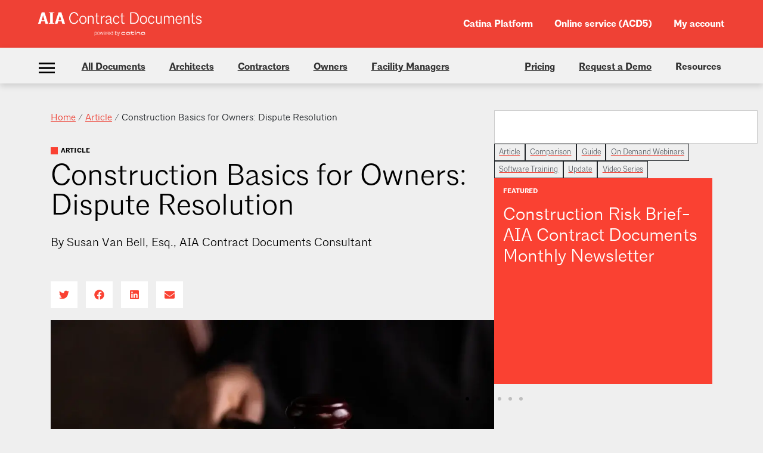

--- FILE ---
content_type: text/html; charset=UTF-8
request_url: https://learn.aiacontracts.com/articles/6508438-construction-basics-for-owners-dispute-resolution/
body_size: 25169
content:

<!doctype html>
<html lang="en-US">
<head>
	<meta charset="UTF-8">
		<meta name="viewport" content="width=device-width, initial-scale=1">
	<link rel="profile" href="http://gmpg.org/xfn/11">
	<link rel="icon" href="/wp-content/uploads/2021/03/logo-aia_svg-7983dd84532e12393cfc06c71892c485-svg.png" sizes="32x32" />
<link rel="icon" href="/wp-content/uploads/2021/03/logo-aia_svg-7983dd84532e12393cfc06c71892c485-svg.png" sizes="192x192" />
<link rel="apple-touch-icon" href="/wp-content/uploads/2021/03/logo-aia_svg-7983dd84532e12393cfc06c71892c485-svg.png" />
<meta name="msapplication-TileImage" content="/wp-content/uploads/2021/03/logo-aia_svg-7983dd84532e12393cfc06c71892c485-svg.png" />
		<title>
	Construction Basics for Owners: Dispute Resolution</title>
		<meta name='robots' content='index, follow, max-image-preview:large, max-snippet:-1, max-video-preview:-1' />
	<style>img:is([sizes="auto" i], [sizes^="auto," i]) { contain-intrinsic-size: 3000px 1500px }</style>
	
	<!-- This site is optimized with the Yoast SEO Premium plugin v26.7 (Yoast SEO v26.7) - https://yoast.com/wordpress/plugins/seo/ -->
	<title>Construction Basics for Owners: Dispute Resolution - Learn - ACD Operations</title>
	<link rel="canonical" href="https://learn.aiacontracts.com/articles/6508438-construction-basics-for-owners-dispute-resolution/" />
	<meta property="og:locale" content="en_US" />
	<meta property="og:type" content="article" />
	<meta property="og:title" content="Construction Basics for Owners: Dispute Resolution" />
	<meta property="og:description" content="Interested in getting unlimited access to our full 250+ library of agreements and forms? Visit the link below to learn more: https://aiacontracts.com/subscriptions/unlimited-subscription May 20, 2022 Most construction projects do not generate a dispute that has to be resolved by a formal dispute resolution process, but occasionally it does happen. This article will discuss different types [&hellip;]" />
	<meta property="og:url" content="https://learn.aiacontracts.com/articles/6508438-construction-basics-for-owners-dispute-resolution/" />
	<meta property="og:site_name" content="Learn - ACD Operations" />
	<meta property="article:publisher" content="https://www.facebook.com/aiacontractdocs" />
	<meta property="article:published_time" content="2022-05-20T14:53:07+00:00" />
	<meta property="og:image" content="https://learn.aiacontracts.com/wp-content/uploads/2022/07/gqbhjutmmg70pkjevzvt.webp" />
	<meta property="og:image:width" content="1080" />
	<meta property="og:image:height" content="720" />
	<meta property="og:image:type" content="image/webp" />
	<meta name="author" content="aiacontracts.admin" />
	<meta name="twitter:card" content="summary_large_image" />
	<meta name="twitter:creator" content="@aiacontractdocs" />
	<meta name="twitter:site" content="@aiacontractdocs" />
	<meta name="twitter:label1" content="Written by" />
	<meta name="twitter:data1" content="aiacontracts.admin" />
	<meta name="twitter:label2" content="Est. reading time" />
	<meta name="twitter:data2" content="5 minutes" />
	<script type="application/ld+json" class="yoast-schema-graph">{"@context":"https://schema.org","@graph":[{"@type":"Article","@id":"https://learn.aiacontracts.com/articles/6508438-construction-basics-for-owners-dispute-resolution/#article","isPartOf":{"@id":"https://learn.aiacontracts.com/articles/6508438-construction-basics-for-owners-dispute-resolution/"},"author":{"name":"aiacontracts.admin","@id":"https://learn.aiacontracts.com/#/schema/person/f4665f585933c9e27e37252750215b13"},"headline":"Construction Basics for Owners: Dispute Resolution","datePublished":"2022-05-20T14:53:07+00:00","mainEntityOfPage":{"@id":"https://learn.aiacontracts.com/articles/6508438-construction-basics-for-owners-dispute-resolution/"},"wordCount":943,"commentCount":0,"publisher":{"@id":"https://learn.aiacontracts.com/#organization"},"image":{"@id":"https://learn.aiacontracts.com/articles/6508438-construction-basics-for-owners-dispute-resolution/#primaryimage"},"thumbnailUrl":"https://learn.aiacontracts.com/wp-content/uploads/2022/07/gqbhjutmmg70pkjevzvt.webp","articleSection":["Article"],"inLanguage":"en-US","potentialAction":[{"@type":"CommentAction","name":"Comment","target":["https://learn.aiacontracts.com/articles/6508438-construction-basics-for-owners-dispute-resolution/#respond"]}]},{"@type":"WebPage","@id":"https://learn.aiacontracts.com/articles/6508438-construction-basics-for-owners-dispute-resolution/","url":"https://learn.aiacontracts.com/articles/6508438-construction-basics-for-owners-dispute-resolution/","name":"Construction Basics for Owners: Dispute Resolution - Learn - ACD Operations","isPartOf":{"@id":"https://learn.aiacontracts.com/#website"},"primaryImageOfPage":{"@id":"https://learn.aiacontracts.com/articles/6508438-construction-basics-for-owners-dispute-resolution/#primaryimage"},"image":{"@id":"https://learn.aiacontracts.com/articles/6508438-construction-basics-for-owners-dispute-resolution/#primaryimage"},"thumbnailUrl":"https://learn.aiacontracts.com/wp-content/uploads/2022/07/gqbhjutmmg70pkjevzvt.webp","datePublished":"2022-05-20T14:53:07+00:00","breadcrumb":{"@id":"https://learn.aiacontracts.com/articles/6508438-construction-basics-for-owners-dispute-resolution/#breadcrumb"},"inLanguage":"en-US","potentialAction":[{"@type":"ReadAction","target":["https://learn.aiacontracts.com/articles/6508438-construction-basics-for-owners-dispute-resolution/"]}]},{"@type":"ImageObject","inLanguage":"en-US","@id":"https://learn.aiacontracts.com/articles/6508438-construction-basics-for-owners-dispute-resolution/#primaryimage","url":"https://learn.aiacontracts.com/wp-content/uploads/2022/07/gqbhjutmmg70pkjevzvt.webp","contentUrl":"https://learn.aiacontracts.com/wp-content/uploads/2022/07/gqbhjutmmg70pkjevzvt.webp","width":1080,"height":720},{"@type":"BreadcrumbList","@id":"https://learn.aiacontracts.com/articles/6508438-construction-basics-for-owners-dispute-resolution/#breadcrumb","itemListElement":[{"@type":"ListItem","position":1,"name":"Home","item":"https://learn.aiacontracts.com/"},{"@type":"ListItem","position":2,"name":"Article","item":"https://learn.aiacontracts.com/articles/category/article/"},{"@type":"ListItem","position":3,"name":"Construction Basics for Owners: Dispute Resolution"}]},{"@type":"WebSite","@id":"https://learn.aiacontracts.com/#website","url":"https://learn.aiacontracts.com/","name":"Learn - ACD Operations","description":"","publisher":{"@id":"https://learn.aiacontracts.com/#organization"},"potentialAction":[{"@type":"SearchAction","target":{"@type":"EntryPoint","urlTemplate":"https://learn.aiacontracts.com/?s={search_term_string}"},"query-input":{"@type":"PropertyValueSpecification","valueRequired":true,"valueName":"search_term_string"}}],"inLanguage":"en-US"},{"@type":"Organization","@id":"https://learn.aiacontracts.com/#organization","name":"AIA Contract Documents","url":"https://learn.aiacontracts.com/","logo":{"@type":"ImageObject","inLanguage":"en-US","@id":"https://learn.aiacontracts.com/#/schema/logo/image/","url":"https://learn.aiacontracts.com/wp-content/uploads/2022/07/mobile-contract-docs-logo-header-85eba170060b39778fd1f144ae35e1cd.png","contentUrl":"https://learn.aiacontracts.com/wp-content/uploads/2022/07/mobile-contract-docs-logo-header-85eba170060b39778fd1f144ae35e1cd.png","width":2048,"height":159,"caption":"AIA Contract Documents"},"image":{"@id":"https://learn.aiacontracts.com/#/schema/logo/image/"},"sameAs":["https://www.facebook.com/aiacontractdocs","https://x.com/aiacontractdocs","https://www.linkedin.com/company/aia-contract-documents/"]},{"@type":"Person","@id":"https://learn.aiacontracts.com/#/schema/person/f4665f585933c9e27e37252750215b13","name":"aiacontracts.admin","image":{"@type":"ImageObject","inLanguage":"en-US","@id":"https://learn.aiacontracts.com/#/schema/person/image/","url":"https://secure.gravatar.com/avatar/8423f9e4c82e7e7fadfeae15e1f6ba6bbabf99e536587dc6bef432e913b3ef51?s=96&d=mm&r=g","contentUrl":"https://secure.gravatar.com/avatar/8423f9e4c82e7e7fadfeae15e1f6ba6bbabf99e536587dc6bef432e913b3ef51?s=96&d=mm&r=g","caption":"aiacontracts.admin"},"sameAs":["https://uat-learn.catina.dev"]}]}</script>
	<!-- / Yoast SEO Premium plugin. -->


<link rel='dns-prefetch' href='//www.googletagmanager.com' />
<link rel="alternate" type="application/rss+xml" title="Learn - ACD Operations &raquo; Feed" href="https://learn.aiacontracts.com/feed/" />
<link rel="alternate" type="application/rss+xml" title="Learn - ACD Operations &raquo; Comments Feed" href="https://learn.aiacontracts.com/comments/feed/" />
<link rel="alternate" type="application/rss+xml" title="Learn - ACD Operations &raquo; Construction Basics for Owners: Dispute Resolution Comments Feed" href="https://learn.aiacontracts.com/articles/6508438-construction-basics-for-owners-dispute-resolution/feed/" />
<script type="text/javascript">
/* <![CDATA[ */
window._wpemojiSettings = {"baseUrl":"https:\/\/s.w.org\/images\/core\/emoji\/16.0.1\/72x72\/","ext":".png","svgUrl":"https:\/\/s.w.org\/images\/core\/emoji\/16.0.1\/svg\/","svgExt":".svg","source":{"concatemoji":"https:\/\/learn.aiacontracts.com\/wp-includes\/js\/wp-emoji-release.min.js?ver=6.8.3"}};
/*! This file is auto-generated */
!function(s,n){var o,i,e;function c(e){try{var t={supportTests:e,timestamp:(new Date).valueOf()};sessionStorage.setItem(o,JSON.stringify(t))}catch(e){}}function p(e,t,n){e.clearRect(0,0,e.canvas.width,e.canvas.height),e.fillText(t,0,0);var t=new Uint32Array(e.getImageData(0,0,e.canvas.width,e.canvas.height).data),a=(e.clearRect(0,0,e.canvas.width,e.canvas.height),e.fillText(n,0,0),new Uint32Array(e.getImageData(0,0,e.canvas.width,e.canvas.height).data));return t.every(function(e,t){return e===a[t]})}function u(e,t){e.clearRect(0,0,e.canvas.width,e.canvas.height),e.fillText(t,0,0);for(var n=e.getImageData(16,16,1,1),a=0;a<n.data.length;a++)if(0!==n.data[a])return!1;return!0}function f(e,t,n,a){switch(t){case"flag":return n(e,"\ud83c\udff3\ufe0f\u200d\u26a7\ufe0f","\ud83c\udff3\ufe0f\u200b\u26a7\ufe0f")?!1:!n(e,"\ud83c\udde8\ud83c\uddf6","\ud83c\udde8\u200b\ud83c\uddf6")&&!n(e,"\ud83c\udff4\udb40\udc67\udb40\udc62\udb40\udc65\udb40\udc6e\udb40\udc67\udb40\udc7f","\ud83c\udff4\u200b\udb40\udc67\u200b\udb40\udc62\u200b\udb40\udc65\u200b\udb40\udc6e\u200b\udb40\udc67\u200b\udb40\udc7f");case"emoji":return!a(e,"\ud83e\udedf")}return!1}function g(e,t,n,a){var r="undefined"!=typeof WorkerGlobalScope&&self instanceof WorkerGlobalScope?new OffscreenCanvas(300,150):s.createElement("canvas"),o=r.getContext("2d",{willReadFrequently:!0}),i=(o.textBaseline="top",o.font="600 32px Arial",{});return e.forEach(function(e){i[e]=t(o,e,n,a)}),i}function t(e){var t=s.createElement("script");t.src=e,t.defer=!0,s.head.appendChild(t)}"undefined"!=typeof Promise&&(o="wpEmojiSettingsSupports",i=["flag","emoji"],n.supports={everything:!0,everythingExceptFlag:!0},e=new Promise(function(e){s.addEventListener("DOMContentLoaded",e,{once:!0})}),new Promise(function(t){var n=function(){try{var e=JSON.parse(sessionStorage.getItem(o));if("object"==typeof e&&"number"==typeof e.timestamp&&(new Date).valueOf()<e.timestamp+604800&&"object"==typeof e.supportTests)return e.supportTests}catch(e){}return null}();if(!n){if("undefined"!=typeof Worker&&"undefined"!=typeof OffscreenCanvas&&"undefined"!=typeof URL&&URL.createObjectURL&&"undefined"!=typeof Blob)try{var e="postMessage("+g.toString()+"("+[JSON.stringify(i),f.toString(),p.toString(),u.toString()].join(",")+"));",a=new Blob([e],{type:"text/javascript"}),r=new Worker(URL.createObjectURL(a),{name:"wpTestEmojiSupports"});return void(r.onmessage=function(e){c(n=e.data),r.terminate(),t(n)})}catch(e){}c(n=g(i,f,p,u))}t(n)}).then(function(e){for(var t in e)n.supports[t]=e[t],n.supports.everything=n.supports.everything&&n.supports[t],"flag"!==t&&(n.supports.everythingExceptFlag=n.supports.everythingExceptFlag&&n.supports[t]);n.supports.everythingExceptFlag=n.supports.everythingExceptFlag&&!n.supports.flag,n.DOMReady=!1,n.readyCallback=function(){n.DOMReady=!0}}).then(function(){return e}).then(function(){var e;n.supports.everything||(n.readyCallback(),(e=n.source||{}).concatemoji?t(e.concatemoji):e.wpemoji&&e.twemoji&&(t(e.twemoji),t(e.wpemoji)))}))}((window,document),window._wpemojiSettings);
/* ]]> */
</script>
<style id='wp-emoji-styles-inline-css' type='text/css'>

	img.wp-smiley, img.emoji {
		display: inline !important;
		border: none !important;
		box-shadow: none !important;
		height: 1em !important;
		width: 1em !important;
		margin: 0 0.07em !important;
		vertical-align: -0.1em !important;
		background: none !important;
		padding: 0 !important;
	}
</style>
<link rel='stylesheet' id='wp-block-library-css' href='https://learn.aiacontracts.com/wp-includes/css/dist/block-library/style.min.css?ver=6.8.3' type='text/css' media='all' />
<style id='classic-theme-styles-inline-css' type='text/css'>
/*! This file is auto-generated */
.wp-block-button__link{color:#fff;background-color:#32373c;border-radius:9999px;box-shadow:none;text-decoration:none;padding:calc(.667em + 2px) calc(1.333em + 2px);font-size:1.125em}.wp-block-file__button{background:#32373c;color:#fff;text-decoration:none}
</style>
<style id='global-styles-inline-css' type='text/css'>
:root{--wp--preset--aspect-ratio--square: 1;--wp--preset--aspect-ratio--4-3: 4/3;--wp--preset--aspect-ratio--3-4: 3/4;--wp--preset--aspect-ratio--3-2: 3/2;--wp--preset--aspect-ratio--2-3: 2/3;--wp--preset--aspect-ratio--16-9: 16/9;--wp--preset--aspect-ratio--9-16: 9/16;--wp--preset--color--black: #000000;--wp--preset--color--cyan-bluish-gray: #abb8c3;--wp--preset--color--white: #ffffff;--wp--preset--color--pale-pink: #f78da7;--wp--preset--color--vivid-red: #cf2e2e;--wp--preset--color--luminous-vivid-orange: #ff6900;--wp--preset--color--luminous-vivid-amber: #fcb900;--wp--preset--color--light-green-cyan: #7bdcb5;--wp--preset--color--vivid-green-cyan: #00d084;--wp--preset--color--pale-cyan-blue: #8ed1fc;--wp--preset--color--vivid-cyan-blue: #0693e3;--wp--preset--color--vivid-purple: #9b51e0;--wp--preset--gradient--vivid-cyan-blue-to-vivid-purple: linear-gradient(135deg,rgba(6,147,227,1) 0%,rgb(155,81,224) 100%);--wp--preset--gradient--light-green-cyan-to-vivid-green-cyan: linear-gradient(135deg,rgb(122,220,180) 0%,rgb(0,208,130) 100%);--wp--preset--gradient--luminous-vivid-amber-to-luminous-vivid-orange: linear-gradient(135deg,rgba(252,185,0,1) 0%,rgba(255,105,0,1) 100%);--wp--preset--gradient--luminous-vivid-orange-to-vivid-red: linear-gradient(135deg,rgba(255,105,0,1) 0%,rgb(207,46,46) 100%);--wp--preset--gradient--very-light-gray-to-cyan-bluish-gray: linear-gradient(135deg,rgb(238,238,238) 0%,rgb(169,184,195) 100%);--wp--preset--gradient--cool-to-warm-spectrum: linear-gradient(135deg,rgb(74,234,220) 0%,rgb(151,120,209) 20%,rgb(207,42,186) 40%,rgb(238,44,130) 60%,rgb(251,105,98) 80%,rgb(254,248,76) 100%);--wp--preset--gradient--blush-light-purple: linear-gradient(135deg,rgb(255,206,236) 0%,rgb(152,150,240) 100%);--wp--preset--gradient--blush-bordeaux: linear-gradient(135deg,rgb(254,205,165) 0%,rgb(254,45,45) 50%,rgb(107,0,62) 100%);--wp--preset--gradient--luminous-dusk: linear-gradient(135deg,rgb(255,203,112) 0%,rgb(199,81,192) 50%,rgb(65,88,208) 100%);--wp--preset--gradient--pale-ocean: linear-gradient(135deg,rgb(255,245,203) 0%,rgb(182,227,212) 50%,rgb(51,167,181) 100%);--wp--preset--gradient--electric-grass: linear-gradient(135deg,rgb(202,248,128) 0%,rgb(113,206,126) 100%);--wp--preset--gradient--midnight: linear-gradient(135deg,rgb(2,3,129) 0%,rgb(40,116,252) 100%);--wp--preset--font-size--small: 13px;--wp--preset--font-size--medium: 20px;--wp--preset--font-size--large: 36px;--wp--preset--font-size--x-large: 42px;--wp--preset--spacing--20: 0.44rem;--wp--preset--spacing--30: 0.67rem;--wp--preset--spacing--40: 1rem;--wp--preset--spacing--50: 1.5rem;--wp--preset--spacing--60: 2.25rem;--wp--preset--spacing--70: 3.38rem;--wp--preset--spacing--80: 5.06rem;--wp--preset--shadow--natural: 6px 6px 9px rgba(0, 0, 0, 0.2);--wp--preset--shadow--deep: 12px 12px 50px rgba(0, 0, 0, 0.4);--wp--preset--shadow--sharp: 6px 6px 0px rgba(0, 0, 0, 0.2);--wp--preset--shadow--outlined: 6px 6px 0px -3px rgba(255, 255, 255, 1), 6px 6px rgba(0, 0, 0, 1);--wp--preset--shadow--crisp: 6px 6px 0px rgba(0, 0, 0, 1);}:where(.is-layout-flex){gap: 0.5em;}:where(.is-layout-grid){gap: 0.5em;}body .is-layout-flex{display: flex;}.is-layout-flex{flex-wrap: wrap;align-items: center;}.is-layout-flex > :is(*, div){margin: 0;}body .is-layout-grid{display: grid;}.is-layout-grid > :is(*, div){margin: 0;}:where(.wp-block-columns.is-layout-flex){gap: 2em;}:where(.wp-block-columns.is-layout-grid){gap: 2em;}:where(.wp-block-post-template.is-layout-flex){gap: 1.25em;}:where(.wp-block-post-template.is-layout-grid){gap: 1.25em;}.has-black-color{color: var(--wp--preset--color--black) !important;}.has-cyan-bluish-gray-color{color: var(--wp--preset--color--cyan-bluish-gray) !important;}.has-white-color{color: var(--wp--preset--color--white) !important;}.has-pale-pink-color{color: var(--wp--preset--color--pale-pink) !important;}.has-vivid-red-color{color: var(--wp--preset--color--vivid-red) !important;}.has-luminous-vivid-orange-color{color: var(--wp--preset--color--luminous-vivid-orange) !important;}.has-luminous-vivid-amber-color{color: var(--wp--preset--color--luminous-vivid-amber) !important;}.has-light-green-cyan-color{color: var(--wp--preset--color--light-green-cyan) !important;}.has-vivid-green-cyan-color{color: var(--wp--preset--color--vivid-green-cyan) !important;}.has-pale-cyan-blue-color{color: var(--wp--preset--color--pale-cyan-blue) !important;}.has-vivid-cyan-blue-color{color: var(--wp--preset--color--vivid-cyan-blue) !important;}.has-vivid-purple-color{color: var(--wp--preset--color--vivid-purple) !important;}.has-black-background-color{background-color: var(--wp--preset--color--black) !important;}.has-cyan-bluish-gray-background-color{background-color: var(--wp--preset--color--cyan-bluish-gray) !important;}.has-white-background-color{background-color: var(--wp--preset--color--white) !important;}.has-pale-pink-background-color{background-color: var(--wp--preset--color--pale-pink) !important;}.has-vivid-red-background-color{background-color: var(--wp--preset--color--vivid-red) !important;}.has-luminous-vivid-orange-background-color{background-color: var(--wp--preset--color--luminous-vivid-orange) !important;}.has-luminous-vivid-amber-background-color{background-color: var(--wp--preset--color--luminous-vivid-amber) !important;}.has-light-green-cyan-background-color{background-color: var(--wp--preset--color--light-green-cyan) !important;}.has-vivid-green-cyan-background-color{background-color: var(--wp--preset--color--vivid-green-cyan) !important;}.has-pale-cyan-blue-background-color{background-color: var(--wp--preset--color--pale-cyan-blue) !important;}.has-vivid-cyan-blue-background-color{background-color: var(--wp--preset--color--vivid-cyan-blue) !important;}.has-vivid-purple-background-color{background-color: var(--wp--preset--color--vivid-purple) !important;}.has-black-border-color{border-color: var(--wp--preset--color--black) !important;}.has-cyan-bluish-gray-border-color{border-color: var(--wp--preset--color--cyan-bluish-gray) !important;}.has-white-border-color{border-color: var(--wp--preset--color--white) !important;}.has-pale-pink-border-color{border-color: var(--wp--preset--color--pale-pink) !important;}.has-vivid-red-border-color{border-color: var(--wp--preset--color--vivid-red) !important;}.has-luminous-vivid-orange-border-color{border-color: var(--wp--preset--color--luminous-vivid-orange) !important;}.has-luminous-vivid-amber-border-color{border-color: var(--wp--preset--color--luminous-vivid-amber) !important;}.has-light-green-cyan-border-color{border-color: var(--wp--preset--color--light-green-cyan) !important;}.has-vivid-green-cyan-border-color{border-color: var(--wp--preset--color--vivid-green-cyan) !important;}.has-pale-cyan-blue-border-color{border-color: var(--wp--preset--color--pale-cyan-blue) !important;}.has-vivid-cyan-blue-border-color{border-color: var(--wp--preset--color--vivid-cyan-blue) !important;}.has-vivid-purple-border-color{border-color: var(--wp--preset--color--vivid-purple) !important;}.has-vivid-cyan-blue-to-vivid-purple-gradient-background{background: var(--wp--preset--gradient--vivid-cyan-blue-to-vivid-purple) !important;}.has-light-green-cyan-to-vivid-green-cyan-gradient-background{background: var(--wp--preset--gradient--light-green-cyan-to-vivid-green-cyan) !important;}.has-luminous-vivid-amber-to-luminous-vivid-orange-gradient-background{background: var(--wp--preset--gradient--luminous-vivid-amber-to-luminous-vivid-orange) !important;}.has-luminous-vivid-orange-to-vivid-red-gradient-background{background: var(--wp--preset--gradient--luminous-vivid-orange-to-vivid-red) !important;}.has-very-light-gray-to-cyan-bluish-gray-gradient-background{background: var(--wp--preset--gradient--very-light-gray-to-cyan-bluish-gray) !important;}.has-cool-to-warm-spectrum-gradient-background{background: var(--wp--preset--gradient--cool-to-warm-spectrum) !important;}.has-blush-light-purple-gradient-background{background: var(--wp--preset--gradient--blush-light-purple) !important;}.has-blush-bordeaux-gradient-background{background: var(--wp--preset--gradient--blush-bordeaux) !important;}.has-luminous-dusk-gradient-background{background: var(--wp--preset--gradient--luminous-dusk) !important;}.has-pale-ocean-gradient-background{background: var(--wp--preset--gradient--pale-ocean) !important;}.has-electric-grass-gradient-background{background: var(--wp--preset--gradient--electric-grass) !important;}.has-midnight-gradient-background{background: var(--wp--preset--gradient--midnight) !important;}.has-small-font-size{font-size: var(--wp--preset--font-size--small) !important;}.has-medium-font-size{font-size: var(--wp--preset--font-size--medium) !important;}.has-large-font-size{font-size: var(--wp--preset--font-size--large) !important;}.has-x-large-font-size{font-size: var(--wp--preset--font-size--x-large) !important;}
:where(.wp-block-post-template.is-layout-flex){gap: 1.25em;}:where(.wp-block-post-template.is-layout-grid){gap: 1.25em;}
:where(.wp-block-columns.is-layout-flex){gap: 2em;}:where(.wp-block-columns.is-layout-grid){gap: 2em;}
:root :where(.wp-block-pullquote){font-size: 1.5em;line-height: 1.6;}
</style>
<link rel='stylesheet' id='hello-elementor-css' href='https://learn.aiacontracts.com/wp-content/themes/hello-elementor/style.min.css?ver=2.3.1' type='text/css' media='all' />
<link rel='stylesheet' id='hello-elementor-theme-style-css' href='https://learn.aiacontracts.com/wp-content/themes/hello-elementor/theme.min.css?ver=2.3.1' type='text/css' media='all' />
<link rel='stylesheet' id='elementor-frontend-css' href='https://learn.aiacontracts.com/wp-content/plugins/elementor/assets/css/frontend.min.css?ver=3.34.1' type='text/css' media='all' />
<link rel='stylesheet' id='widget-post-info-css' href='https://learn.aiacontracts.com/wp-content/plugins/elementor-pro/assets/css/widget-post-info.min.css?ver=3.34.0' type='text/css' media='all' />
<link rel='stylesheet' id='widget-icon-list-css' href='https://learn.aiacontracts.com/wp-content/plugins/elementor/assets/css/widget-icon-list.min.css?ver=3.34.1' type='text/css' media='all' />
<link rel='stylesheet' id='widget-heading-css' href='https://learn.aiacontracts.com/wp-content/plugins/elementor/assets/css/widget-heading.min.css?ver=3.34.1' type='text/css' media='all' />
<link rel='stylesheet' id='widget-share-buttons-css' href='https://learn.aiacontracts.com/wp-content/plugins/elementor-pro/assets/css/widget-share-buttons.min.css?ver=3.34.0' type='text/css' media='all' />
<link rel='stylesheet' id='e-apple-webkit-css' href='https://learn.aiacontracts.com/wp-content/plugins/elementor/assets/css/conditionals/apple-webkit.min.css?ver=3.34.1' type='text/css' media='all' />
<link rel='stylesheet' id='widget-image-css' href='https://learn.aiacontracts.com/wp-content/plugins/elementor/assets/css/widget-image.min.css?ver=3.34.1' type='text/css' media='all' />
<link rel='stylesheet' id='widget-search-css' href='https://learn.aiacontracts.com/wp-content/plugins/elementor-pro/assets/css/widget-search.min.css?ver=3.34.0' type='text/css' media='all' />
<link rel='stylesheet' id='swiper-css' href='https://learn.aiacontracts.com/wp-content/plugins/elementor/assets/lib/swiper/v8/css/swiper.min.css?ver=8.4.5' type='text/css' media='all' />
<link rel='stylesheet' id='e-swiper-css' href='https://learn.aiacontracts.com/wp-content/plugins/elementor/assets/css/conditionals/e-swiper.min.css?ver=3.34.1' type='text/css' media='all' />
<link rel='stylesheet' id='widget-loop-common-css' href='https://learn.aiacontracts.com/wp-content/plugins/elementor-pro/assets/css/widget-loop-common.min.css?ver=3.34.0' type='text/css' media='all' />
<link rel='stylesheet' id='widget-loop-carousel-css' href='https://learn.aiacontracts.com/wp-content/plugins/elementor-pro/assets/css/widget-loop-carousel.min.css?ver=3.34.0' type='text/css' media='all' />
<link rel='stylesheet' id='widget-nested-accordion-css' href='https://learn.aiacontracts.com/wp-content/plugins/elementor/assets/css/widget-nested-accordion.min.css?ver=3.34.1' type='text/css' media='all' />
<link rel='stylesheet' id='elementor-post-5-css' href='https://learn.aiacontracts.com/wp-content/uploads/elementor/css/post-5.css?ver=1768460724' type='text/css' media='all' />
<link rel='stylesheet' id='elementor-post-14522-css' href='https://learn.aiacontracts.com/wp-content/uploads/elementor/css/post-14522.css?ver=1768460769' type='text/css' media='all' />
<link rel='stylesheet' id='eael-general-css' href='https://learn.aiacontracts.com/wp-content/plugins/essential-addons-for-elementor-lite/assets/front-end/css/view/general.min.css?ver=6.5.7' type='text/css' media='all' />
<script type="text/javascript" src="https://learn.aiacontracts.com/wp-includes/js/jquery/jquery.min.js?ver=3.7.1" id="jquery-core-js"></script>
<script type="text/javascript" src="https://learn.aiacontracts.com/wp-includes/js/jquery/jquery-migrate.min.js?ver=3.4.1" id="jquery-migrate-js"></script>
<link rel="https://api.w.org/" href="https://learn.aiacontracts.com/wp-json/" /><link rel="alternate" title="JSON" type="application/json" href="https://learn.aiacontracts.com/wp-json/wp/v2/posts/14166" /><link rel="EditURI" type="application/rsd+xml" title="RSD" href="https://learn.aiacontracts.com/xmlrpc.php?rsd" />
<link rel='shortlink' href='https://learn.aiacontracts.com/?p=14166' />
<link rel="alternate" title="oEmbed (JSON)" type="application/json+oembed" href="https://learn.aiacontracts.com/wp-json/oembed/1.0/embed?url=https%3A%2F%2Flearn.aiacontracts.com%2Farticles%2F6508438-construction-basics-for-owners-dispute-resolution%2F" />
<link rel="alternate" title="oEmbed (XML)" type="text/xml+oembed" href="https://learn.aiacontracts.com/wp-json/oembed/1.0/embed?url=https%3A%2F%2Flearn.aiacontracts.com%2Farticles%2F6508438-construction-basics-for-owners-dispute-resolution%2F&#038;format=xml" />
<meta name="generator" content="Site Kit by Google 1.170.0" /><meta name="generator" content="Elementor 3.34.1; features: e_font_icon_svg, additional_custom_breakpoints; settings: css_print_method-external, google_font-enabled, font_display-auto">
			<style>
				.e-con.e-parent:nth-of-type(n+4):not(.e-lazyloaded):not(.e-no-lazyload),
				.e-con.e-parent:nth-of-type(n+4):not(.e-lazyloaded):not(.e-no-lazyload) * {
					background-image: none !important;
				}
				@media screen and (max-height: 1024px) {
					.e-con.e-parent:nth-of-type(n+3):not(.e-lazyloaded):not(.e-no-lazyload),
					.e-con.e-parent:nth-of-type(n+3):not(.e-lazyloaded):not(.e-no-lazyload) * {
						background-image: none !important;
					}
				}
				@media screen and (max-height: 640px) {
					.e-con.e-parent:nth-of-type(n+2):not(.e-lazyloaded):not(.e-no-lazyload),
					.e-con.e-parent:nth-of-type(n+2):not(.e-lazyloaded):not(.e-no-lazyload) * {
						background-image: none !important;
					}
				}
			</style>
			<script nowprocket nitro-exclude type="text/javascript" id="sa-dynamic-optimization" data-uuid="66028708-20be-45d5-a9a8-b69d820eee4b" src="[data-uri]"></script><script src=https://cdn.optimizely.com/js/22737870109.js></script>
<!-- Google Tag Manager snippet added by Site Kit -->
<script type="text/javascript">
/* <![CDATA[ */

			( function( w, d, s, l, i ) {
				w[l] = w[l] || [];
				w[l].push( {'gtm.start': new Date().getTime(), event: 'gtm.js'} );
				var f = d.getElementsByTagName( s )[0],
					j = d.createElement( s ), dl = l != 'dataLayer' ? '&l=' + l : '';
				j.async = true;
				j.src = 'https://www.googletagmanager.com/gtm.js?id=' + i + dl;
				f.parentNode.insertBefore( j, f );
			} )( window, document, 'script', 'dataLayer', 'GTM-MHM6GPP' );
			
/* ]]> */
</script>

<!-- End Google Tag Manager snippet added by Site Kit -->
		<style type="text/css" id="wp-custom-css">
			::-webkit-scrollbar {
    -webkit-appearance: none !important;
}

::-webkit-scrollbar {
  width: 6px !important;
}

img[src="https://rdcdn.com/rt?aid=26754&e=1&img=1"] {
    display: none;
}
  
/* Track */
::-webkit-scrollbar-track {
    background: #f1f1f1 !important; 
    box-shadow: inset 0 0 5px grey !important; 
    border-radius: 5px !important;  
}

/* Handle */
::-webkit-scrollbar-thumb {
    background: #888 !important;
    border-radius: 5px !important;  
}  

::-webkit-scrollbar-thumb:window-inactive {
	background: #888; 
}

@font-family {
		font-family: "architype", arial;
}		</style>
				<link rel="stylesheet" href="https://maxcdn.bootstrapcdn.com/bootstrap/4.5.2/css/bootstrap.min.css">
	<script src="https://ajax.googleapis.com/ajax/libs/jquery/3.5.1/jquery.min.js"></script>
	<script src="https://cdnjs.cloudflare.com/ajax/libs/popper.js/1.16.0/umd/popper.min.js"></script>
	<script src="https://maxcdn.bootstrapcdn.com/bootstrap/4.5.2/js/bootstrap.min.js"></script>
	<link rel="stylesheet" href="https://owlcarousel2.github.io/OwlCarousel2/assets/owlcarousel/assets/owl.theme.default.min.css">
    <link rel="stylesheet" href="https://owlcarousel2.github.io/OwlCarousel2/assets/owlcarousel/assets/owl.carousel.min.css">
    <script src="https://owlcarousel2.github.io/OwlCarousel2/assets/vendors/jquery.min.js"></script>
    <script src="https://owlcarousel2.github.io/OwlCarousel2/assets/owlcarousel/owl.carousel.js"></script>
    <link rel="stylesheet" href="https://stackpath.bootstrapcdn.com/font-awesome/4.7.0/css/font-awesome.min.css" integrity="sha384-wvfXpqpZZVQGK6TAh5PVlGOfQNHSoD2xbE+QkPxCAFlNEevoEH3Sl0sibVcOQVnN" crossorigin="anonymous">
	<link rel="stylesheet" href="https://learn.aiacontracts.com/wp-content/themes/hello-elementor/assets/css/style.css" type="text/css" media="screen" />
	<meta name="facebook-domain-verification" content="rj6x6w7q3gf9u5slsm84qw0urc2zcv" />
	</head>
<body class="wp-singular post-template-default single single-post postid-14166 single-format-standard wp-custom-logo wp-theme-hello-elementor elementor-default elementor-kit-5 elementor-page-14522">

		<!-- Google Tag Manager (noscript) snippet added by Site Kit -->
		<noscript>
			<iframe src="https://www.googletagmanager.com/ns.html?id=GTM-MHM6GPP" height="0" width="0" style="display:none;visibility:hidden"></iframe>
		</noscript>
		<!-- End Google Tag Manager (noscript) snippet added by Site Kit -->
		<header class="site-header" role="banner">
	<div class="header">
		<div class="top_header">
			<div class="container">
				<div class="top_header_sub">
					<div class="brand_logo">
						<a href="https://learn.aiacontracts.com/" title="Home" rel="home">
							<img src="/wp-content/uploads/2022/10/new-header-logo.png" alt="AIA Contract Document">
						</a>
						<!-- <div class="header_search">
							<div class="hero_input_section">
								<input type="text" name="serach" class="serach_learn" id="x" placeholder="Search documents">
								<div class="right_icon">
									<img src="https://learn.aiacontracts.com/wp-content/uploads/2022/02/Vectorseach_icon.png">
								</div>
							</div>
						</div>  -->
					</div>
					<div class="right_menu">
						<div class="header_top_menu"><ul id="menu-header-top-menu" class="menu"><li id="menu-item-14737" class="menu-item menu-item-type-custom menu-item-object-custom menu-item-14737"><a href="https://catina.aiacontracts.com/">Catina Platform</a></li>
<li id="menu-item-7251" class="menu-item menu-item-type-custom menu-item-object-custom menu-item-7251"><a target="_blank" href="https://contractdocs.aia.org/Login">Online service (ACD5)</a></li>
<li id="menu-item-8513" class="menu-item menu-item-type-custom menu-item-object-custom menu-item-8513"><a href="https://aiacontracts.com/account">My account</a></li>
</ul></div><!-- 						<ul>
							<li> <a href="#"> 
								<span class="menu_icon">
									<img src="https://zdassets.aiacontracts.org/ctrzdweb02/ecomassets/images/user-logout-icon.svg"> 
								</span>
								Sign in/ Sign up
							</a> </li>
							<li> <a href="#">
								<span class="menu_icon">
									<img src="https://zdassets.aiacontracts.org/ctrzdweb02/ecomassets/images/empty-cart-icon.svg"> 
								</span>
								$0.00
							</a> </li>
						</ul> -->
						<div class="mobile_menu">
							<span onclick="openNav()">&#9776;</span>
						</div>
						<div id="mySidenav" class="sidenav">
						  <a href="javascript:void(0)" class="closebtn" onclick="closeNav()">&times;</a>
						  							<nav class="site-navigation" role="navigation">
								<div class="menu-mobile-menu-container"><ul id="menu-mobile-menu" class="menu"><li id="menu-item-8519" class="menu-item menu-item-type-custom menu-item-object-custom menu-item-8519"><a href="https://aiacontracts.com/documents">All Documents</a></li>
<li id="menu-item-8520" class="menu-item menu-item-type-custom menu-item-object-custom menu-item-8520"><a href="https://aiacontracts.com/documents?productRole=architect%20">Architects</a></li>
<li id="menu-item-14749" class="menu-item menu-item-type-custom menu-item-object-custom menu-item-14749"><a href="https://aiacontracts.com/documents?productRole=construction-manager-as-constructor">Construction Manager</a></li>
<li id="menu-item-8523" class="menu-item menu-item-type-custom menu-item-object-custom menu-item-8523"><a href="https://aiacontracts.com/documents?productRole=consultant%20">Consultants</a></li>
<li id="menu-item-8521" class="menu-item menu-item-type-custom menu-item-object-custom menu-item-8521"><a href="https://aiacontracts.com/documents?productRole=general-contractor">Contractors</a></li>
<li id="menu-item-8522" class="menu-item menu-item-type-custom menu-item-object-custom menu-item-8522"><a href="https://aiacontracts.com/documents?productRole=owner">Owners</a></li>
<li id="menu-item-14750" class="menu-item menu-item-type-custom menu-item-object-custom menu-item-14750"><a href="https://aiacontracts.com/documents?productRole=sub-contractor">Subcontractors</a></li>
<li id="menu-item-8525" class="menu-item menu-item-type-custom menu-item-object-custom menu-item-8525"><a href="https://lp.aiacontracts.com/catina-platform-demo">Request a Demo</a></li>
<li id="menu-item-14735" class="menu-item menu-item-type-custom menu-item-object-custom menu-item-home menu-item-14735"><a href="https://learn.aiacontracts.com/">Learn</a></li>
<li id="menu-item-8526" class="menu-item menu-item-type-custom menu-item-object-custom menu-item-8526"><a href="https://help.aiacontracts.com/hc/en-us">Help</a></li>
<li id="menu-item-8524" class="menu-item menu-item-type-custom menu-item-object-custom menu-item-8524"><a href="https://contractdocs.aia.org/Login">ACD5 Login</a></li>
<li id="menu-item-14736" class="menu-item menu-item-type-custom menu-item-object-custom menu-item-14736"><a href="https://catina.aiacontracts.com/">Catina Login</a></li>
</ul></div>							</nav>
						  						</div>
					</div>
				</div>
			</div>
		</div>
		<div class="menu_header">
			<div class="container">
									<nav class="site-navigation" role="navigation">
						<span class="desktop_menu_icon" onclick="opendesktopNav()"><img src="https://assets.aiacontracts.com/ecomm-assets-prod/menu-toggle.svg"/></span>
						<div class="menu-header_menu-container"><ul id="menu-header_menu" class="menu"><li id="menu-item-7252" class="menu-item menu-item-type-custom menu-item-object-custom menu-item-7252"><a href="https://aiacontracts.com/documents">All Documents</a></li>
<li id="menu-item-7254" class="menu-item menu-item-type-custom menu-item-object-custom menu-item-7254"><a href="https://aiacontracts.com/documents?productRole=architect">Architects</a></li>
<li id="menu-item-7255" class="menu-item menu-item-type-custom menu-item-object-custom menu-item-7255"><a href="https://aiacontracts.com/documents?productRole=general-contractor">Contractors</a></li>
<li id="menu-item-7256" class="menu-item menu-item-type-custom menu-item-object-custom menu-item-7256"><a href="https://aiacontracts.com/documents?productRole=owner">Owners</a></li>
<li id="menu-item-7257" class="menu-item menu-item-type-custom menu-item-object-custom menu-item-7257"><a href="https://aiacontracts.com/role/facility-manager">Facility Managers</a></li>
</ul></div>						<div class="menu-header-right-menu-container">
								<div data-elementor-type="container" data-elementor-id="11127" class="elementor elementor-11127" data-elementor-post-type="elementor_library">
				<div class="elementor-element elementor-element-7862134 e-flex e-con-boxed e-con e-parent" data-id="7862134" data-element_type="container">
					<div class="e-con-inner">
				<div class="elementor-element elementor-element-7114e41 e-fit_to_content e-n-menu-layout-horizontal e-n-menu-tablet elementor-widget elementor-widget-n-menu" data-id="7114e41" data-element_type="widget" data-settings="{&quot;menu_items&quot;:[{&quot;item_title&quot;:&quot;Pricing&quot;,&quot;_id&quot;:&quot;5552dd1&quot;,&quot;item_link&quot;:{&quot;url&quot;:&quot;https:\/\/aiacontracts.com\/&quot;,&quot;is_external&quot;:&quot;&quot;,&quot;nofollow&quot;:&quot;&quot;,&quot;custom_attributes&quot;:&quot;&quot;},&quot;item_dropdown_content&quot;:&quot;no&quot;,&quot;item_icon&quot;:{&quot;value&quot;:&quot;&quot;,&quot;library&quot;:&quot;&quot;},&quot;item_icon_active&quot;:null,&quot;element_id&quot;:&quot;&quot;},{&quot;item_title&quot;:&quot;Request a Demo&quot;,&quot;_id&quot;:&quot;bf30259&quot;,&quot;item_link&quot;:{&quot;url&quot;:&quot;https:\/\/lp.aiacontracts.com\/catina-platform-demo&quot;,&quot;is_external&quot;:&quot;&quot;,&quot;nofollow&quot;:&quot;&quot;,&quot;custom_attributes&quot;:&quot;&quot;},&quot;item_dropdown_content&quot;:&quot;no&quot;,&quot;item_icon&quot;:{&quot;value&quot;:&quot;&quot;,&quot;library&quot;:&quot;&quot;},&quot;item_icon_active&quot;:null,&quot;element_id&quot;:&quot;&quot;},{&quot;item_title&quot;:&quot;Resources&quot;,&quot;_id&quot;:&quot;c66e4a5&quot;,&quot;item_dropdown_content&quot;:&quot;yes&quot;,&quot;item_link&quot;:{&quot;url&quot;:&quot;&quot;,&quot;is_external&quot;:&quot;&quot;,&quot;nofollow&quot;:&quot;&quot;,&quot;custom_attributes&quot;:&quot;&quot;},&quot;item_icon&quot;:{&quot;value&quot;:&quot;&quot;,&quot;library&quot;:&quot;&quot;},&quot;item_icon_active&quot;:null,&quot;element_id&quot;:&quot;&quot;}],&quot;item_position_horizontal&quot;:&quot;end&quot;,&quot;content_width&quot;:&quot;fit_to_content&quot;,&quot;content_horizontal_position&quot;:&quot;right&quot;,&quot;item_layout&quot;:&quot;horizontal&quot;,&quot;open_on&quot;:&quot;hover&quot;,&quot;horizontal_scroll&quot;:&quot;disable&quot;,&quot;breakpoint_selector&quot;:&quot;tablet&quot;,&quot;menu_item_title_distance_from_content&quot;:{&quot;unit&quot;:&quot;px&quot;,&quot;size&quot;:0,&quot;sizes&quot;:[]},&quot;menu_item_title_distance_from_content_tablet&quot;:{&quot;unit&quot;:&quot;px&quot;,&quot;size&quot;:&quot;&quot;,&quot;sizes&quot;:[]},&quot;menu_item_title_distance_from_content_mobile&quot;:{&quot;unit&quot;:&quot;px&quot;,&quot;size&quot;:&quot;&quot;,&quot;sizes&quot;:[]}}" data-widget_type="mega-menu.default">
				<div class="elementor-widget-container">
							<nav class="e-n-menu" data-widget-number="118" aria-label="Menu">
					<button class="e-n-menu-toggle" id="menu-toggle-118" aria-haspopup="true" aria-expanded="false" aria-controls="menubar-118" aria-label="Menu Toggle">
			<span class="e-n-menu-toggle-icon e-open">
				<svg class="e-font-icon-svg e-eicon-menu-bar" viewBox="0 0 1000 1000" xmlns="http://www.w3.org/2000/svg"><path d="M104 333H896C929 333 958 304 958 271S929 208 896 208H104C71 208 42 237 42 271S71 333 104 333ZM104 583H896C929 583 958 554 958 521S929 458 896 458H104C71 458 42 487 42 521S71 583 104 583ZM104 833H896C929 833 958 804 958 771S929 708 896 708H104C71 708 42 737 42 771S71 833 104 833Z"></path></svg>			</span>
			<span class="e-n-menu-toggle-icon e-close">
				<svg class="e-font-icon-svg e-eicon-close" viewBox="0 0 1000 1000" xmlns="http://www.w3.org/2000/svg"><path d="M742 167L500 408 258 167C246 154 233 150 217 150 196 150 179 158 167 167 154 179 150 196 150 212 150 229 154 242 171 254L408 500 167 742C138 771 138 800 167 829 196 858 225 858 254 829L496 587 738 829C750 842 767 846 783 846 800 846 817 842 829 829 842 817 846 804 846 783 846 767 842 750 829 737L588 500 833 258C863 229 863 200 833 171 804 137 775 137 742 167Z"></path></svg>			</span>
		</button>
					<div class="e-n-menu-wrapper" id="menubar-118" aria-labelledby="menu-toggle-118">
				<ul class="e-n-menu-heading">
								<li class="e-n-menu-item">
				<div id="e-n-menu-title-1181" class="e-n-menu-title">
					<a class="e-n-menu-title-container e-focus e-link" href="https://aiacontracts.com/">												<span class="e-n-menu-title-text">
							Pricing						</span>
					</a>									</div>
							</li>
					<li class="e-n-menu-item">
				<div id="e-n-menu-title-1182" class="e-n-menu-title">
					<a class="e-n-menu-title-container e-focus e-link" href="https://lp.aiacontracts.com/catina-platform-demo">												<span class="e-n-menu-title-text">
							Request a Demo						</span>
					</a>									</div>
							</li>
					<li class="e-n-menu-item">
				<div id="e-n-menu-title-1183" class="e-n-menu-title">
					<div class="e-n-menu-title-container">												<span class="e-n-menu-title-text">
							Resources						</span>
					</div>											<button id="e-n-menu-dropdown-icon-1183" class="e-n-menu-dropdown-icon e-focus" data-tab-index="3" aria-haspopup="true" aria-expanded="false" aria-controls="e-n-menu-content-1183" >
							<span class="e-n-menu-dropdown-icon-opened">
																<span class="elementor-screen-only">Close Resources</span>
							</span>
							<span class="e-n-menu-dropdown-icon-closed">
																<span class="elementor-screen-only">Open Resources</span>
							</span>
						</button>
									</div>
									<div class="e-n-menu-content">
						<div id="e-n-menu-content-1183" data-tab-index="3" aria-labelledby="e-n-menu-dropdown-icon-1183" class="elementor-element elementor-element-218588c resNewSubMenu e-con-full e-flex e-con e-child" data-id="218588c" data-element_type="container">
		<div class="elementor-element elementor-element-577dbea e-con-full e-flex e-con e-child" data-id="577dbea" data-element_type="container">
		<div class="elementor-element elementor-element-44d2d63 e-con-full e-flex e-con e-child" data-id="44d2d63" data-element_type="container">
				<div class="elementor-element elementor-element-e17fc02 elementor-widget elementor-widget-heading" data-id="e17fc02" data-element_type="widget" data-widget_type="heading.default">
				<div class="elementor-widget-container">
					<h3 class="elementor-heading-title elementor-size-default">Why AIA Documents?</h3>				</div>
				</div>
				<div class="elementor-element elementor-element-48f27dd elementor-align-start elementor-icon-list--layout-traditional elementor-list-item-link-full_width elementor-widget elementor-widget-icon-list" data-id="48f27dd" data-element_type="widget" data-widget_type="icon-list.default">
				<div class="elementor-widget-container">
							<ul class="elementor-icon-list-items">
							<li class="elementor-icon-list-item">
											<a href="https://aiacontracts.com/about-us">

											<span class="elementor-icon-list-text">About us</span>
											</a>
									</li>
								<li class="elementor-icon-list-item">
											<a href="https://learn.aiacontracts.com/committee/">

											<span class="elementor-icon-list-text">Our team</span>
											</a>
									</li>
								<li class="elementor-icon-list-item">
											<a href="https://learn.aiacontracts.com/contract-doc-pages/21531-the-history-of-aia-contract-documents/">

											<span class="elementor-icon-list-text">Our history</span>
											</a>
									</li>
								<li class="elementor-icon-list-item">
											<a href="https://aiacontracts.com/partners">

											<span class="elementor-icon-list-text">Partnerships</span>
											</a>
									</li>
								<li class="elementor-icon-list-item">
											<a href="https://learn.aiacontracts.com/company-facts/">

											<span class="elementor-icon-list-text">Company Facts</span>
											</a>
									</li>
								<li class="elementor-icon-list-item">
											<a href="https://learn.aiacontracts.com/case-studies/">

											<span class="elementor-icon-list-text">Case Studies</span>
											</a>
									</li>
						</ul>
						</div>
				</div>
				</div>
		<div class="elementor-element elementor-element-4e26fe9 e-con-full e-flex e-con e-child" data-id="4e26fe9" data-element_type="container">
				<div class="elementor-element elementor-element-91e3365 elementor-widget elementor-widget-heading" data-id="91e3365" data-element_type="widget" data-widget_type="heading.default">
				<div class="elementor-widget-container">
					<h3 class="elementor-heading-title elementor-size-default">Education</h3>				</div>
				</div>
				<div class="elementor-element elementor-element-2efdc1e elementor-icon-list--layout-traditional elementor-list-item-link-full_width elementor-widget elementor-widget-icon-list" data-id="2efdc1e" data-element_type="widget" data-widget_type="icon-list.default">
				<div class="elementor-widget-container">
							<ul class="elementor-icon-list-items">
							<li class="elementor-icon-list-item">
											<a href="https://learn.aiacontracts.com/articles/category/article/">

											<span class="elementor-icon-list-text">Articles</span>
											</a>
									</li>
								<li class="elementor-icon-list-item">
											<a href="https://learn.aiacontracts.com/articles/category/live-webinars/">

											<span class="elementor-icon-list-text">Upcoming webinars</span>
											</a>
									</li>
								<li class="elementor-icon-list-item">
											<a href="https://learn.aiacontracts.com/articles/category/on-demand-webinars/">

											<span class="elementor-icon-list-text">On-demand webinars</span>
											</a>
									</li>
								<li class="elementor-icon-list-item">
											<a href="https://hubs.la/Q02NTjgD0">

											<span class="elementor-icon-list-text">E-newsletter</span>
											</a>
									</li>
								<li class="elementor-icon-list-item">
											<a href="https://help.aiacontracts.com/hc/en-us/articles/1500009275822-Contract-Relationship-Diagrams">

											<span class="elementor-icon-list-text">Contract relationships</span>
											</a>
									</li>
						</ul>
						</div>
				</div>
				</div>
		<div class="elementor-element elementor-element-5982c8c e-con-full e-flex e-con e-child" data-id="5982c8c" data-element_type="container">
				<div class="elementor-element elementor-element-a268243 elementor-widget elementor-widget-heading" data-id="a268243" data-element_type="widget" data-widget_type="heading.default">
				<div class="elementor-widget-container">
					<h3 class="elementor-heading-title elementor-size-default">Support</h3>				</div>
				</div>
				<div class="elementor-element elementor-element-f5b0281 elementor-icon-list--layout-traditional elementor-list-item-link-full_width elementor-widget elementor-widget-icon-list" data-id="f5b0281" data-element_type="widget" data-widget_type="icon-list.default">
				<div class="elementor-widget-container">
							<ul class="elementor-icon-list-items">
							<li class="elementor-icon-list-item">
											<a href="https://help.aiacontracts.com/hc/en-us">

											<span class="elementor-icon-list-text">Help center</span>
											</a>
									</li>
								<li class="elementor-icon-list-item">
											<a href="https://learn.aiacontracts.com/articles/category/software-training/">

											<span class="elementor-icon-list-text">Software training</span>
											</a>
									</li>
								<li class="elementor-icon-list-item">
											<a href="https://help.aiacontracts.com/hc/en-us">

											<span class="elementor-icon-list-text">Contact us</span>
											</a>
									</li>
						</ul>
						</div>
				</div>
				</div>
				</div>
				</div>
							</div>
							</li>
						</ul>
			</div>
		</nav>
						</div>
				</div>
					</div>
				</div>
				</div>
															
						</div>
					</nav>
								<div id="sidenavoverlay" class="overlays_sidenav" onclick="closedesktopNav()"></div>
				<div id="desktopSideNave" class="sidenav">
					<div class="menu_head">
						<a href="javascript:void(0)" class="closebtn" onclick="closedesktopNav()">
						<svg _ngcontent-aed-c77="" width="14" height="14" viewBox="0 0 14 14" fill="none" xmlns="http://www.w3.org/2000/svg"><path _ngcontent-aed-c77="" d="M14 1.41L12.59 0L7 5.59L1.41 0L0 1.41L5.59 7L0 12.59L1.41 14L7 8.41L12.59 14L14 12.59L8.41 7L14 1.41Z" fill="black"></path></svg>
						</a>
						<h3> Documents </h3>
						<a href="https://aiacontracts.com/#//search/all/all" class="menu_btn"> Explore all </a>
					</div>
					<div class="menu_widget">
						<h4> Search by Role </h4>
						<ul>
							<li><a href="https://aiacontracts.com/documents?productRole=architect">Architect</a></li>
							<li><a href="https://aiacontracts.com/documents?productRole=construction-manager-as-constructor">Construction Manager</a></li>
							<li><a href="https://aiacontracts.com/documents?productRole=consultant">Consultant</a></li>
							<li><a href="https://aiacontracts.com/documents?productRole=general-contractor">Contractor</a></li>
							<li><a href="https://aiacontracts.com/documents?productRole=owner">Owner</a></li>
							<li><a href="    https://aiacontracts.com/documents?productRole=sub-contractor">Subcontractors</a></li>
						</ul>
					</div>
					<div class="menu_widget">
						<h4> SEARCH BY PROJECT TYPE </h4>
						<ul>
							<li><a href="https://aiacontracts.com/documents?projectType=construction-manager-as-advisor">CMa</a></li>
							<li><a href="https://aiacontracts.com/documents?projectType=construction-manager-as-constructor">CMc</a></li>
							<li><a href="https://aiacontracts.com/documents?projectType=conventional-design-bid-build ">Conventional</a></li>
							<li><a href="https://aiacontracts.com/documents?projectType=design-build">Design-Build</a></li>
							<li><a href="https://aiacontracts.com/documents?projectType=digital-practice">Digital Practice</a></li>
							<li><a href="https://aiacontracts.com/documents?projectType=integrated-project-delivery">IPD</a></li>
							<li><a href="https://aiacontracts.com/documents?projectType=interiors">Interiors</a></li>
							<li><a href="https://aiacontracts.com/documents?projectType=small-project&documentType=">Small Projects</a></li>
							<li><a href="https://aiacontracts.com/documents?projectType=residential-construction&documentType=">Residential</a></li>
							<li><a href="https://aiacontracts.com/documents?series=g-series">Billing Forms</a></li>
						</ul>
					</div>
					<div class="menu_widget">
						<h4> SEARCH BY DOCUMENT TYPE </h4>
						<ul>
							<li><a href="https://aiacontracts.com/documents?series=&documentType=agreement">Agreement</a></li>
							<li><a href="https://aiacontracts.com/documents?projectType=&documentType=form">Form</a></li>
							<li><a href="https://aiacontracts.com/documents?series=&documentType=exhibit">Exhibit</a></li>
						</ul>
					</div>
					<div class="menu_widget">
						<a href="https://aiacontracts.com/documents" class="menu_widget_btn" style="text-align: right !important;display: block;padding-right: 48px !important;padding-bottom: 12px !important;"> Explore all documents <i class="fa fa-chevron-right"></i> </a>
					</div>
				</div>

				<div class="mobile_first_head">
					<h1>Contract documents</h1>
				</div>
			</div>
		</div>
	</div>
</header>
		<div data-elementor-type="single-post" data-elementor-id="14522" class="elementor elementor-14522 elementor-location-single post-14166 post type-post status-publish format-standard has-post-thumbnail hentry category-article" data-elementor-post-type="elementor_library">
			<div class="elementor-element elementor-element-2bd0481 e-flex e-con-boxed e-con e-parent" data-id="2bd0481" data-element_type="container">
					<div class="e-con-inner">
		<div class="elementor-element elementor-element-d97b014 e-con-full e-flex e-con e-child" data-id="d97b014" data-element_type="container">
				<div class="elementor-element elementor-element-15a3161 elementor-widget elementor-widget-shortcode" data-id="15a3161" data-element_type="widget" data-widget_type="shortcode.default">
				<div class="elementor-widget-container">
							<div class="elementor-shortcode"><span><span><a href="https://learn.aiacontracts.com/">Home</a></span> / <span><a href="https://learn.aiacontracts.com/articles/category/article/">Article</a></span> / <span class="breadcrumb_last" aria-current="page">Construction Basics for Owners: Dispute Resolution</span></span></div>
						</div>
				</div>
				<div class="elementor-element elementor-element-eb833b0 elementor-widget elementor-widget-post-info" data-id="eb833b0" data-element_type="widget" data-widget_type="post-info.default">
				<div class="elementor-widget-container">
							<ul class="elementor-inline-items elementor-icon-list-items elementor-post-info">
								<li class="elementor-icon-list-item elementor-repeater-item-74a2ff9 elementor-inline-item" itemprop="about">
										<span class="elementor-icon-list-icon">
								<svg aria-hidden="true" class="e-font-icon-svg e-fas-square-full" viewBox="0 0 512 512" xmlns="http://www.w3.org/2000/svg"><path d="M512 512H0V0h512v512z"></path></svg>							</span>
									<span class="elementor-icon-list-text elementor-post-info__item elementor-post-info__item--type-terms">
										<span class="elementor-post-info__terms-list">
				<span class="elementor-post-info__terms-list-item">Article</span>				</span>
					</span>
								</li>
				</ul>
						</div>
				</div>
				<div class="elementor-element elementor-element-40ad0f6 elementor-widget elementor-widget-heading" data-id="40ad0f6" data-element_type="widget" data-widget_type="heading.default">
				<div class="elementor-widget-container">
					<h1 class="elementor-heading-title elementor-size-default">Construction Basics for Owners: Dispute Resolution</h1>				</div>
				</div>
		<div class="elementor-element elementor-element-902bdc1 e-con-full e-flex e-con e-child" data-id="902bdc1" data-element_type="container">
				</div>
				<div class="elementor-element elementor-element-91cd11e elementor-widget elementor-widget-text-editor" data-id="91cd11e" data-element_type="widget" data-widget_type="text-editor.default">
				<div class="elementor-widget-container">
									By Susan Van Bell, Esq., AIA Contract Documents Consultant								</div>
				</div>
				<div class="elementor-element elementor-element-ee5d0d1 elementor-share-buttons--view-icon elementor-share-buttons--skin-flat elementor-share-buttons--color-custom elementor-share-buttons--shape-square elementor-grid-0 elementor-widget elementor-widget-share-buttons" data-id="ee5d0d1" data-element_type="widget" data-widget_type="share-buttons.default">
				<div class="elementor-widget-container">
							<div class="elementor-grid" role="list">
								<div class="elementor-grid-item" role="listitem">
						<div class="elementor-share-btn elementor-share-btn_twitter" role="button" tabindex="0" aria-label="Share on twitter">
															<span class="elementor-share-btn__icon">
								<svg aria-hidden="true" class="e-font-icon-svg e-fab-twitter" viewBox="0 0 512 512" xmlns="http://www.w3.org/2000/svg"><path d="M459.37 151.716c.325 4.548.325 9.097.325 13.645 0 138.72-105.583 298.558-298.558 298.558-59.452 0-114.68-17.219-161.137-47.106 8.447.974 16.568 1.299 25.34 1.299 49.055 0 94.213-16.568 130.274-44.832-46.132-.975-84.792-31.188-98.112-72.772 6.498.974 12.995 1.624 19.818 1.624 9.421 0 18.843-1.3 27.614-3.573-48.081-9.747-84.143-51.98-84.143-102.985v-1.299c13.969 7.797 30.214 12.67 47.431 13.319-28.264-18.843-46.781-51.005-46.781-87.391 0-19.492 5.197-37.36 14.294-52.954 51.655 63.675 129.3 105.258 216.365 109.807-1.624-7.797-2.599-15.918-2.599-24.04 0-57.828 46.782-104.934 104.934-104.934 30.213 0 57.502 12.67 76.67 33.137 23.715-4.548 46.456-13.32 66.599-25.34-7.798 24.366-24.366 44.833-46.132 57.827 21.117-2.273 41.584-8.122 60.426-16.243-14.292 20.791-32.161 39.308-52.628 54.253z"></path></svg>							</span>
																				</div>
					</div>
									<div class="elementor-grid-item" role="listitem">
						<div class="elementor-share-btn elementor-share-btn_facebook" role="button" tabindex="0" aria-label="Share on facebook">
															<span class="elementor-share-btn__icon">
								<svg aria-hidden="true" class="e-font-icon-svg e-fab-facebook" viewBox="0 0 512 512" xmlns="http://www.w3.org/2000/svg"><path d="M504 256C504 119 393 8 256 8S8 119 8 256c0 123.78 90.69 226.38 209.25 245V327.69h-63V256h63v-54.64c0-62.15 37-96.48 93.67-96.48 27.14 0 55.52 4.84 55.52 4.84v61h-31.28c-30.8 0-40.41 19.12-40.41 38.73V256h68.78l-11 71.69h-57.78V501C413.31 482.38 504 379.78 504 256z"></path></svg>							</span>
																				</div>
					</div>
									<div class="elementor-grid-item" role="listitem">
						<div class="elementor-share-btn elementor-share-btn_linkedin" role="button" tabindex="0" aria-label="Share on linkedin">
															<span class="elementor-share-btn__icon">
								<svg aria-hidden="true" class="e-font-icon-svg e-fab-linkedin" viewBox="0 0 448 512" xmlns="http://www.w3.org/2000/svg"><path d="M416 32H31.9C14.3 32 0 46.5 0 64.3v383.4C0 465.5 14.3 480 31.9 480H416c17.6 0 32-14.5 32-32.3V64.3c0-17.8-14.4-32.3-32-32.3zM135.4 416H69V202.2h66.5V416zm-33.2-243c-21.3 0-38.5-17.3-38.5-38.5S80.9 96 102.2 96c21.2 0 38.5 17.3 38.5 38.5 0 21.3-17.2 38.5-38.5 38.5zm282.1 243h-66.4V312c0-24.8-.5-56.7-34.5-56.7-34.6 0-39.9 27-39.9 54.9V416h-66.4V202.2h63.7v29.2h.9c8.9-16.8 30.6-34.5 62.9-34.5 67.2 0 79.7 44.3 79.7 101.9V416z"></path></svg>							</span>
																				</div>
					</div>
									<div class="elementor-grid-item" role="listitem">
						<div class="elementor-share-btn elementor-share-btn_email" role="button" tabindex="0" aria-label="Share on email">
															<span class="elementor-share-btn__icon">
								<svg aria-hidden="true" class="e-font-icon-svg e-fas-envelope" viewBox="0 0 512 512" xmlns="http://www.w3.org/2000/svg"><path d="M502.3 190.8c3.9-3.1 9.7-.2 9.7 4.7V400c0 26.5-21.5 48-48 48H48c-26.5 0-48-21.5-48-48V195.6c0-5 5.7-7.8 9.7-4.7 22.4 17.4 52.1 39.5 154.1 113.6 21.1 15.4 56.7 47.8 92.2 47.6 35.7.3 72-32.8 92.3-47.6 102-74.1 131.6-96.3 154-113.7zM256 320c23.2.4 56.6-29.2 73.4-41.4 132.7-96.3 142.8-104.7 173.4-128.7 5.8-4.5 9.2-11.5 9.2-18.9v-19c0-26.5-21.5-48-48-48H48C21.5 64 0 85.5 0 112v19c0 7.4 3.4 14.3 9.2 18.9 30.6 23.9 40.7 32.4 173.4 128.7 16.8 12.2 50.2 41.8 73.4 41.4z"></path></svg>							</span>
																				</div>
					</div>
						</div>
						</div>
				</div>
				<div class="elementor-element elementor-element-318b92e elementor-widget elementor-widget-theme-post-featured-image elementor-widget-image" data-id="318b92e" data-element_type="widget" data-widget_type="theme-post-featured-image.default">
				<div class="elementor-widget-container">
															<img width="800" height="534" src="https://learn.aiacontracts.com/wp-content/uploads/2022/07/gqbhjutmmg70pkjevzvt-1024x683.webp" class="attachment-large size-large wp-image-7805" alt="" srcset="https://learn.aiacontracts.com/wp-content/uploads/2022/07/gqbhjutmmg70pkjevzvt-1024x683.webp 1024w, https://learn.aiacontracts.com/wp-content/uploads/2022/07/gqbhjutmmg70pkjevzvt-300x200.webp 300w, https://learn.aiacontracts.com/wp-content/uploads/2022/07/gqbhjutmmg70pkjevzvt-768x512.webp 768w, https://learn.aiacontracts.com/wp-content/uploads/2022/07/gqbhjutmmg70pkjevzvt.webp 1080w" sizes="(max-width: 800px) 100vw, 800px" />															</div>
				</div>
				<div class="elementor-element elementor-element-7084212 learn_page_descr elementor-widget elementor-widget-theme-post-content" data-id="7084212" data-element_type="widget" data-widget_type="theme-post-content.default">
				<div class="elementor-widget-container">
					<p>Interested in getting unlimited access to our full 250+ library of agreements and forms?<br />
Visit the link below to learn more: <a title="https://aiacontracts.com/subscriptions/unlimited-subscription" href="https://aiacontracts.com/subscriptions/unlimited-subscription" target="_blank" rel="noreferrer noopener" aria-label="Link https://aiacontracts.com/subscriptions/unlimited-subscription">https://aiacontracts.com/subscriptions/unlimited-subscription</a></p>
<hr />
<p>May 20, 2022</p>
<p>Most construction projects do not generate a dispute that has to be resolved by a formal dispute resolution process, but occasionally it does happen. This article will discuss different types of dispute resolution proceedings that are commonly used to resolve construction project disputes.</p>
<p>Your owner-contractor or owner-architect agreements might include provisions that state the type of dispute resolution procedures that will be used if the parties cannot informally resolve an issue. Many AIA Contract Documents provide that the parties must use mediation as a first attempt at a resolution. If mediation is not successful, the parties may select a form of binding dispute resolution, including arbitration, litigation in a court of law, or some other method preferred by the parties. However, the more streamlined agreements that are geared toward residential or small commercial construction may not contain these types of provisions.</p>
<p><b>Mediation</b></p>
<p>Mediation is a process in which the parties work with a neutral third party, the mediator, to try to agree on a settlement of the issue. Mediation is not binding unless the parties agree to a settlement. If they cannot come to an agreement, the parties can then move on to a binding dispute resolution proceeding. Mediation tends to be speedier and less costly than other dispute resolution methods. It is more informal and does not typically require as much discovery, such as depositions and document submittals, that other methods require. The parties don’t submit motions and other types of pleadings that might be filed in arbitration or litigation.</p>
<p>Even if a lawsuit is filed in a court, many courts routinely require the parties to engage in mediation to try to resolve the matter before proceeding with the litigation on the court’s docket.</p>
<p><b>Arbitration</b></p>
<p>Arbitration is similar to mediation, in that a third-party neutral arbitrator will hear the case. For a complex case, there might be a panel of arbitrators. However, arbitration in a construction case is usually binding, which means the parties must accept the arbitrator’s decision. An arbitrator’s role is more like that of a judge than that of a mediator.</p>
<p>An arbitration will have rules governing the process. These are somewhat similar to the kinds of rules that courts have that govern the litigation process. Arbitration will involve document submittals and testimony. It may or may not be faster than litigation in a court. However, one benefit of arbitration for a construction dispute is that the parties may select arbitrators who are experienced and knowledgeable about construction, and thus may be better to evaluate the claim than a judge or jury who do not have construction expertise.</p>
<p>One thing to note, if the claim involves residential construction, is that in a few jurisdictions the courts do not favor an arbitration clause in a residential construction contract. This is because the courts are concerned that, if a homeowner agrees to an arbitration clause, they may not fully understand that the arbitration is binding and that they lose their right to litigate in court.</p>
<p><b>Litigation</b></p>
<p>If you wish to file a claim in court, the jurisdiction for a construction claim is typically the one in which the project is located. So, for example, you could be having a house built in Maryland using a contractor from Virginia. In that case, the lawsuit would usually be filed in Maryland.</p>
<p>If your dispute involves a small amount of money, you may be eligible to file a claim in small claims court. If that is the case, this would likely be the simplest and least costly way to resolve the issue. You do not need an attorney to go to small claims court and there is no routine discovery.</p>
<p>For cases where the claim exceeds the jurisdiction of the small claims court, you can file in the civil court. In that case, it would be wise to be represented by an attorney as the procedure will be more complicated and it is important to have an attorney who can advocate for you. There are many attorneys who practice construction law who are well versed in the types of issues that may arise. As we have discussed throughout this series of articles, construction is unique in many ways, so it is important to work with an attorney who understands this area.</p>
<p><b>Conclusion</b></p>
<p>Let’s hope that your project goes smoothly and that you don’t need to worry about any of this! Even so, the basic knowledge of these dispute resolution methods applies to other areas in which you may find yourself in a dispute, so it is useful information to know.</p>
<p>Our next article will discuss insurance and bonds. What types of insurance should your architect and contractor carry? What insurance should you have? And, what does it mean for a contractor to be bonded? Find the answers in the nest article in this series.</p>
<p><i>Susan Van Bell, Esq. was Senior Director of Content for AIA Contract Documents for over ten years. She is currently a consultant.</i></p>
<p><strong><i>AIA Contract Documents has provided this article for general informational purposes only. The information provided is not legal opinion or legal advice and does not create an attorney-client relationship of any kind. This article is also not intended to provide guidance as to how project parties should interpret their specific contracts or resolve contract disputes, as those decisions will need to be made in consultation with legal counsel, insurance counsel, and other professionals, and based upon a multitude of factors.  </i></strong></p>
				</div>
				</div>
				<div class="elementor-element elementor-element-f80df6b elementor-widget elementor-widget-html" data-id="f80df6b" data-element_type="widget" data-widget_type="html.default">
				<div class="elementor-widget-container">
					<script>
jQuery(document).ready(function($) {
    $('.register__btn a.elementor-button.elementor-size-sm').each(function() {
        if (!$(this).attr('href')) {
            $(this).closest('.register__btn').hide();
        }
    });
});
</script>				</div>
				</div>
				</div>
		<div class="elementor-element elementor-element-7442b37 e-con-full e-flex e-con e-child" data-id="7442b37" data-element_type="container">
				<div class="elementor-element elementor-element-923abfc elementor-widget elementor-widget-search" data-id="923abfc" data-element_type="widget" data-settings="{&quot;live_results&quot;:&quot;yes&quot;,&quot;template_id&quot;:&quot;14507&quot;,&quot;submit_trigger&quot;:&quot;click_submit&quot;,&quot;minimum_search_characters&quot;:3,&quot;pagination_type_options&quot;:&quot;none&quot;,&quot;results_is_dropdown_width&quot;:&quot;search_field&quot;}" data-widget_type="search.default">
				<div class="elementor-widget-container">
							<search class="e-search hidden" role="search">
			<form class="e-search-form" action="https://learn.aiacontracts.com" method="get">

				
				<label class="e-search-label" for="search-923abfc">
					<span class="elementor-screen-only">
						Search					</span>
									</label>

				<div class="e-search-input-wrapper">
					<input id="search-923abfc" placeholder="Type to start searching learn materials..." class="e-search-input" type="search" name="s" value="" autocomplete="on" role="combobox" aria-autocomplete="list" aria-expanded="false" aria-controls="results-923abfc" aria-haspopup="listbox">
					<svg aria-hidden="true" class="e-font-icon-svg e-fas-times" viewBox="0 0 352 512" xmlns="http://www.w3.org/2000/svg"><path d="M242.72 256l100.07-100.07c12.28-12.28 12.28-32.19 0-44.48l-22.24-22.24c-12.28-12.28-32.19-12.28-44.48 0L176 189.28 75.93 89.21c-12.28-12.28-32.19-12.28-44.48 0L9.21 111.45c-12.28 12.28-12.28 32.19 0 44.48L109.28 256 9.21 356.07c-12.28 12.28-12.28 32.19 0 44.48l22.24 22.24c12.28 12.28 32.2 12.28 44.48 0L176 322.72l100.07 100.07c12.28 12.28 32.2 12.28 44.48 0l22.24-22.24c12.28-12.28 12.28-32.19 0-44.48L242.72 256z"></path></svg>										<output id="results-923abfc" class="e-search-results-container hide-loader" aria-live="polite" aria-atomic="true" aria-label="Results for search" tabindex="0">
						<div class="e-search-results"></div>
									<div class="e-search-loader">
				<svg xmlns="http://www.w3.org/2000/svg" viewBox="0 0 28 28">
					<path fill-rule="evenodd" d="M14 .188c.587 0 1.063.475 1.063 1.062V5.5a1.063 1.063 0 0 1-2.126 0V1.25c0-.587.476-1.063 1.063-1.063ZM4.182 4.181a1.063 1.063 0 0 1 1.503 0L8.73 7.228A1.062 1.062 0 1 1 7.228 8.73L4.182 5.685a1.063 1.063 0 0 1 0-1.503Zm19.636 0a1.063 1.063 0 0 1 0 1.503L20.772 8.73a1.062 1.062 0 1 1-1.502-1.502l3.045-3.046a1.063 1.063 0 0 1 1.503 0ZM.188 14c0-.587.475-1.063 1.062-1.063H5.5a1.063 1.063 0 0 1 0 2.126H1.25A1.063 1.063 0 0 1 .187 14Zm21.25 0c0-.587.475-1.063 1.062-1.063h4.25a1.063 1.063 0 0 1 0 2.126H22.5A1.063 1.063 0 0 1 21.437 14ZM8.73 19.27a1.062 1.062 0 0 1 0 1.502l-3.045 3.046a1.063 1.063 0 0 1-1.503-1.503l3.046-3.046a1.063 1.063 0 0 1 1.502 0Zm10.54 0a1.063 1.063 0 0 1 1.502 0l3.046 3.045a1.063 1.063 0 0 1-1.503 1.503l-3.046-3.046a1.063 1.063 0 0 1 0-1.502ZM14 21.438c.587 0 1.063.475 1.063 1.062v4.25a1.063 1.063 0 0 1-2.126 0V22.5c0-.587.476-1.063 1.063-1.063Z"/>
				</svg>
			</div>
								</output>
									</div>
				
				
				<button class="e-search-submit  " type="submit" aria-label="Search">
					
									</button>
				<input type="hidden" name="e_search_props" value="923abfc-14522">
			</form>
		</search>
						</div>
				</div>
				<div class="elementor-element elementor-element-13a647d elementor-icon-list--layout-inline elementor-list-item-link-full_width elementor-widget elementor-widget-icon-list" data-id="13a647d" data-element_type="widget" data-widget_type="icon-list.default">
				<div class="elementor-widget-container">
							<ul class="elementor-icon-list-items elementor-inline-items">
							<li class="elementor-icon-list-item elementor-inline-item">
											<a href="/articles/category/article/">

											<span class="elementor-icon-list-text">Article</span>
											</a>
									</li>
								<li class="elementor-icon-list-item elementor-inline-item">
											<a href="/articles/category/comparison/">

											<span class="elementor-icon-list-text">Comparison</span>
											</a>
									</li>
								<li class="elementor-icon-list-item elementor-inline-item">
											<a href="/articles/category/guide/">

											<span class="elementor-icon-list-text">Guide</span>
											</a>
									</li>
								<li class="elementor-icon-list-item elementor-inline-item">
											<a href="/articles/category/on-demand-webinars/">

											<span class="elementor-icon-list-text">On Demand Webinars</span>
											</a>
									</li>
								<li class="elementor-icon-list-item elementor-inline-item">
											<a href="/articles/category/software-training/">

											<span class="elementor-icon-list-text">Software Training</span>
											</a>
									</li>
								<li class="elementor-icon-list-item elementor-inline-item">
											<a href="/articles/category/update/">

											<span class="elementor-icon-list-text">Update</span>
											</a>
									</li>
								<li class="elementor-icon-list-item elementor-inline-item">
											<a href="/articles/category/video-series/">

											<span class="elementor-icon-list-text">Video Series</span>
											</a>
									</li>
						</ul>
						</div>
				</div>
				<div class="elementor-element elementor-element-0affa3c elementor-pagination-type-bullets elementor-pagination-position-outside elementor-widget elementor-widget-loop-carousel" data-id="0affa3c" data-element_type="widget" data-settings="{&quot;template_id&quot;:&quot;14506&quot;,&quot;slides_to_show&quot;:&quot;1&quot;,&quot;_skin&quot;:&quot;post&quot;,&quot;slides_to_show_tablet&quot;:&quot;2&quot;,&quot;slides_to_show_mobile&quot;:&quot;1&quot;,&quot;slides_to_scroll&quot;:&quot;1&quot;,&quot;edit_handle_selector&quot;:&quot;.elementor-loop-container&quot;,&quot;autoplay&quot;:&quot;yes&quot;,&quot;autoplay_speed&quot;:5000,&quot;pause_on_hover&quot;:&quot;yes&quot;,&quot;pause_on_interaction&quot;:&quot;yes&quot;,&quot;infinite&quot;:&quot;yes&quot;,&quot;speed&quot;:500,&quot;offset_sides&quot;:&quot;none&quot;,&quot;pagination&quot;:&quot;bullets&quot;,&quot;image_spacing_custom&quot;:{&quot;unit&quot;:&quot;px&quot;,&quot;size&quot;:10,&quot;sizes&quot;:[]},&quot;image_spacing_custom_tablet&quot;:{&quot;unit&quot;:&quot;px&quot;,&quot;size&quot;:&quot;&quot;,&quot;sizes&quot;:[]},&quot;image_spacing_custom_mobile&quot;:{&quot;unit&quot;:&quot;px&quot;,&quot;size&quot;:&quot;&quot;,&quot;sizes&quot;:[]}}" data-widget_type="loop-carousel.post">
				<div class="elementor-widget-container">
							<div class="swiper elementor-loop-container elementor-grid" role="list" dir="ltr">
				<div class="swiper-wrapper" aria-live="off">
		<style id="loop-14506">.elementor-14506 .elementor-element.elementor-element-ce6fdc8{--display:flex;--flex-direction:column;--container-widget-width:100%;--container-widget-height:initial;--container-widget-flex-grow:0;--container-widget-align-self:initial;--flex-wrap-mobile:wrap;--gap:0px 0px;--row-gap:0px;--column-gap:0px;--background-transition:0.3s;--margin-top:0px;--margin-bottom:0px;--margin-left:0px;--margin-right:0px;--padding-top:15px;--padding-bottom:15px;--padding-left:15px;--padding-right:15px;}.elementor-14506 .elementor-element.elementor-element-ce6fdc8:not(.elementor-motion-effects-element-type-background), .elementor-14506 .elementor-element.elementor-element-ce6fdc8 > .elementor-motion-effects-container > .elementor-motion-effects-layer{background-color:#FA4132;}.elementor-14506 .elementor-element.elementor-element-ce6fdc8:hover{background-color:#DA382B;}.elementor-widget-post-info .elementor-icon-list-item:not(:last-child):after{border-color:var( --e-global-color-text );}.elementor-widget-post-info .elementor-icon-list-icon i{color:var( --e-global-color-primary );}.elementor-widget-post-info .elementor-icon-list-icon svg{fill:var( --e-global-color-primary );}.elementor-widget-post-info .elementor-icon-list-text, .elementor-widget-post-info .elementor-icon-list-text a{color:var( --e-global-color-secondary );}.elementor-widget-post-info .elementor-icon-list-item{font-family:var( --e-global-typography-text-font-family ), Sans-serif;font-weight:var( --e-global-typography-text-font-weight );}.elementor-14506 .elementor-element.elementor-element-25ae27e .elementor-icon-list-icon{width:14px;}.elementor-14506 .elementor-element.elementor-element-25ae27e .elementor-icon-list-icon i{font-size:14px;}.elementor-14506 .elementor-element.elementor-element-25ae27e .elementor-icon-list-icon svg{--e-icon-list-icon-size:14px;}.elementor-14506 .elementor-element.elementor-element-25ae27e .elementor-icon-list-text, .elementor-14506 .elementor-element.elementor-element-25ae27e .elementor-icon-list-text a{color:#FFFFFF;}.elementor-14506 .elementor-element.elementor-element-25ae27e .elementor-icon-list-item{font-family:"Architype", Sans-serif;font-size:11px;font-weight:600;text-transform:uppercase;}.elementor-widget-theme-post-title .elementor-heading-title{font-family:var( --e-global-typography-primary-font-family ), Sans-serif;font-weight:var( --e-global-typography-primary-font-weight );color:var( --e-global-color-primary );}.elementor-14506 .elementor-element.elementor-element-59ea13b > .elementor-widget-container{margin:12px 0px 12px 0px;}.elementor-14506 .elementor-element.elementor-element-59ea13b .elementor-heading-title{font-family:"Architype", Sans-serif;font-size:30px;font-weight:300;line-height:35px;color:#FFFFFF;}.elementor-widget-text-editor{font-family:var( --e-global-typography-text-font-family ), Sans-serif;font-weight:var( --e-global-typography-text-font-weight );color:var( --e-global-color-text );}.elementor-widget-text-editor.elementor-drop-cap-view-stacked .elementor-drop-cap{background-color:var( --e-global-color-primary );}.elementor-widget-text-editor.elementor-drop-cap-view-framed .elementor-drop-cap, .elementor-widget-text-editor.elementor-drop-cap-view-default .elementor-drop-cap{color:var( --e-global-color-primary );border-color:var( --e-global-color-primary );}.elementor-14506 .elementor-element.elementor-element-7e9b643{font-family:"Architype", Sans-serif;font-size:14px;font-weight:400;color:#FFFFFF;}/* Start custom CSS for container, class: .elementor-element-ce6fdc8 */.elementor-14506 .elementor-element.elementor-element-ce6fdc8 p, .elementor-14506 .elementor-element.elementor-element-ce6fdc8 h3, .elementor-14506 .elementor-element.elementor-element-ce6fdc8 a, .elementor-14506 .elementor-element.elementor-element-ce6fdc8 {
    text-decoration: none!important;
}

.elementor-14506 .elementor-element.elementor-element-ce6fdc8 p:hover, .elementor-14506 .elementor-element.elementor-element-ce6fdc8:hover, .elementor-14506 .elementor-element.elementor-element-ce6fdc8 a:hover, .elementor-14506 .elementor-element.elementor-element-ce6fdc8 h3:hover {
    text-decoration: none!important;
}

.elementor-14506 .elementor-element.elementor-element-ce6fdc8 {
    min-height: 345px;
}

@media only screen and (max-width: 999px) {
    .elementor-14506 .elementor-element.elementor-element-ce6fdc8 {
        min-height: unset;
    }
}/* End custom CSS */</style>		<div data-elementor-type="loop-item" data-elementor-id="14506" class="elementor elementor-14506 swiper-slide e-loop-item e-loop-item-14060 post-14060 post type-post status-publish format-standard has-post-thumbnail hentry category-article" data-elementor-post-type="elementor_library" role="group" aria-roledescription="slide" data-custom-edit-handle="1">
			<a class="elementor-element elementor-element-ce6fdc8 e-flex e-con-boxed e-con e-parent" data-id="ce6fdc8" data-element_type="container" data-settings="{&quot;background_background&quot;:&quot;classic&quot;}" href="https://learn.aiacontracts.com/articles/construction-risk-brief-aia-contract-documents-monthly-newsletter/">
					<div class="e-con-inner">
				<div class="elementor-element elementor-element-25ae27e elementor-widget elementor-widget-post-info" data-id="25ae27e" data-element_type="widget" data-widget_type="post-info.default">
				<div class="elementor-widget-container">
							<ul class="elementor-inline-items elementor-icon-list-items elementor-post-info">
								<li class="elementor-icon-list-item elementor-repeater-item-74a2ff9 elementor-inline-item">
													<span class="elementor-icon-list-text elementor-post-info__item elementor-post-info__item--type-custom">
										FEATURED					</span>
								</li>
				</ul>
						</div>
				</div>
				<div class="elementor-element elementor-element-59ea13b elementor-widget elementor-widget-theme-post-title elementor-page-title elementor-widget-heading" data-id="59ea13b" data-element_type="widget" data-widget_type="theme-post-title.default">
				<div class="elementor-widget-container">
					<h3 class="elementor-heading-title elementor-size-default">Construction Risk Brief- AIA Contract Documents Monthly Newsletter</h3>				</div>
				</div>
					</div>
				</a>
				</div>
				<div data-elementor-type="loop-item" data-elementor-id="14506" class="elementor elementor-14506 swiper-slide e-loop-item e-loop-item-13770 post-13770 post type-post status-publish format-standard hentry category-on-demand-webinars" data-elementor-post-type="elementor_library" role="group" aria-roledescription="slide" data-custom-edit-handle="1">
			<a class="elementor-element elementor-element-ce6fdc8 e-flex e-con-boxed e-con e-parent" data-id="ce6fdc8" data-element_type="container" data-settings="{&quot;background_background&quot;:&quot;classic&quot;}" href="https://learn.aiacontracts.com/articles/owner-and-owners-representative-understanding-the-standard-form-agreement/">
					<div class="e-con-inner">
				<div class="elementor-element elementor-element-25ae27e elementor-widget elementor-widget-post-info" data-id="25ae27e" data-element_type="widget" data-widget_type="post-info.default">
				<div class="elementor-widget-container">
							<ul class="elementor-inline-items elementor-icon-list-items elementor-post-info">
								<li class="elementor-icon-list-item elementor-repeater-item-74a2ff9 elementor-inline-item">
													<span class="elementor-icon-list-text elementor-post-info__item elementor-post-info__item--type-custom">
										FEATURED					</span>
								</li>
				</ul>
						</div>
				</div>
				<div class="elementor-element elementor-element-59ea13b elementor-widget elementor-widget-theme-post-title elementor-page-title elementor-widget-heading" data-id="59ea13b" data-element_type="widget" data-widget_type="theme-post-title.default">
				<div class="elementor-widget-container">
					<h3 class="elementor-heading-title elementor-size-default">Owner and Owner’s Representative: Understanding the Standard Form Agreement</h3>				</div>
				</div>
					</div>
				</a>
				</div>
				<div data-elementor-type="loop-item" data-elementor-id="14506" class="elementor elementor-14506 swiper-slide e-loop-item e-loop-item-13771 post-13771 post type-post status-publish format-standard has-post-thumbnail hentry category-article" data-elementor-post-type="elementor_library" role="group" aria-roledescription="slide" data-custom-edit-handle="1">
			<a class="elementor-element elementor-element-ce6fdc8 e-flex e-con-boxed e-con e-parent" data-id="ce6fdc8" data-element_type="container" data-settings="{&quot;background_background&quot;:&quot;classic&quot;}" href="https://learn.aiacontracts.com/articles/inside-construction-prefabrication/">
					<div class="e-con-inner">
				<div class="elementor-element elementor-element-25ae27e elementor-widget elementor-widget-post-info" data-id="25ae27e" data-element_type="widget" data-widget_type="post-info.default">
				<div class="elementor-widget-container">
							<ul class="elementor-inline-items elementor-icon-list-items elementor-post-info">
								<li class="elementor-icon-list-item elementor-repeater-item-74a2ff9 elementor-inline-item">
													<span class="elementor-icon-list-text elementor-post-info__item elementor-post-info__item--type-custom">
										FEATURED					</span>
								</li>
				</ul>
						</div>
				</div>
				<div class="elementor-element elementor-element-59ea13b elementor-widget elementor-widget-theme-post-title elementor-page-title elementor-widget-heading" data-id="59ea13b" data-element_type="widget" data-widget_type="theme-post-title.default">
				<div class="elementor-widget-container">
					<h3 class="elementor-heading-title elementor-size-default">Inside Construction Prefabrication</h3>				</div>
				</div>
					</div>
				</a>
				</div>
				<div data-elementor-type="loop-item" data-elementor-id="14506" class="elementor elementor-14506 swiper-slide e-loop-item e-loop-item-13772 post-13772 post type-post status-publish format-standard has-post-thumbnail hentry category-article" data-elementor-post-type="elementor_library" role="group" aria-roledescription="slide" data-custom-edit-handle="1">
			<a class="elementor-element elementor-element-ce6fdc8 e-flex e-con-boxed e-con e-parent" data-id="ce6fdc8" data-element_type="container" data-settings="{&quot;background_background&quot;:&quot;classic&quot;}" href="https://learn.aiacontracts.com/articles/facility-management-and-iot/">
					<div class="e-con-inner">
				<div class="elementor-element elementor-element-25ae27e elementor-widget elementor-widget-post-info" data-id="25ae27e" data-element_type="widget" data-widget_type="post-info.default">
				<div class="elementor-widget-container">
							<ul class="elementor-inline-items elementor-icon-list-items elementor-post-info">
								<li class="elementor-icon-list-item elementor-repeater-item-74a2ff9 elementor-inline-item">
													<span class="elementor-icon-list-text elementor-post-info__item elementor-post-info__item--type-custom">
										FEATURED					</span>
								</li>
				</ul>
						</div>
				</div>
				<div class="elementor-element elementor-element-59ea13b elementor-widget elementor-widget-theme-post-title elementor-page-title elementor-widget-heading" data-id="59ea13b" data-element_type="widget" data-widget_type="theme-post-title.default">
				<div class="elementor-widget-container">
					<h3 class="elementor-heading-title elementor-size-default">Facility Management and IoT</h3>				</div>
				</div>
					</div>
				</a>
				</div>
				<div data-elementor-type="loop-item" data-elementor-id="14506" class="elementor elementor-14506 swiper-slide e-loop-item e-loop-item-13773 post-13773 post type-post status-publish format-standard hentry category-guide" data-elementor-post-type="elementor_library" role="group" aria-roledescription="slide" data-custom-edit-handle="1">
			<a class="elementor-element elementor-element-ce6fdc8 e-flex e-con-boxed e-con e-parent" data-id="ce6fdc8" data-element_type="container" data-settings="{&quot;background_background&quot;:&quot;classic&quot;}" href="https://learn.aiacontracts.com/articles/guide-to-aia-collaborative-projects-documents/">
					<div class="e-con-inner">
				<div class="elementor-element elementor-element-25ae27e elementor-widget elementor-widget-post-info" data-id="25ae27e" data-element_type="widget" data-widget_type="post-info.default">
				<div class="elementor-widget-container">
							<ul class="elementor-inline-items elementor-icon-list-items elementor-post-info">
								<li class="elementor-icon-list-item elementor-repeater-item-74a2ff9 elementor-inline-item">
													<span class="elementor-icon-list-text elementor-post-info__item elementor-post-info__item--type-custom">
										FEATURED					</span>
								</li>
				</ul>
						</div>
				</div>
				<div class="elementor-element elementor-element-59ea13b elementor-widget elementor-widget-theme-post-title elementor-page-title elementor-widget-heading" data-id="59ea13b" data-element_type="widget" data-widget_type="theme-post-title.default">
				<div class="elementor-widget-container">
					<h3 class="elementor-heading-title elementor-size-default">Guide to AIA Collaborative Projects Documents</h3>				</div>
				</div>
					</div>
				</a>
				</div>
				<div data-elementor-type="loop-item" data-elementor-id="14506" class="elementor elementor-14506 swiper-slide e-loop-item e-loop-item-13774 post-13774 post type-post status-publish format-standard hentry category-on-demand-webinars" data-elementor-post-type="elementor_library" role="group" aria-roledescription="slide" data-custom-edit-handle="1">
			<a class="elementor-element elementor-element-ce6fdc8 e-flex e-con-boxed e-con e-parent" data-id="ce6fdc8" data-element_type="container" data-settings="{&quot;background_background&quot;:&quot;classic&quot;}" href="https://learn.aiacontracts.com/articles/contractors-guide-to-securing-proof-of-owner-financing/">
					<div class="e-con-inner">
				<div class="elementor-element elementor-element-25ae27e elementor-widget elementor-widget-post-info" data-id="25ae27e" data-element_type="widget" data-widget_type="post-info.default">
				<div class="elementor-widget-container">
							<ul class="elementor-inline-items elementor-icon-list-items elementor-post-info">
								<li class="elementor-icon-list-item elementor-repeater-item-74a2ff9 elementor-inline-item">
													<span class="elementor-icon-list-text elementor-post-info__item elementor-post-info__item--type-custom">
										FEATURED					</span>
								</li>
				</ul>
						</div>
				</div>
				<div class="elementor-element elementor-element-59ea13b elementor-widget elementor-widget-theme-post-title elementor-page-title elementor-widget-heading" data-id="59ea13b" data-element_type="widget" data-widget_type="theme-post-title.default">
				<div class="elementor-widget-container">
					<h3 class="elementor-heading-title elementor-size-default">Contractor’s Guide to Securing Proof of Owner Financing</h3>				</div>
				</div>
					</div>
				</a>
				</div>
				</div>
		</div>
					<div class="swiper-pagination"></div>
						</div>
				</div>
				</div>
					</div>
				</div>
				</div>
		<style>
	label#txtEmail-error {
	    color: red;
	}
</style>
<footer id="site-footer" class="site-footer" role="contentinfo">
	<div class="contact_us footer_boxes">
		<div class="footer_three_box">
			<div class="container">
				<div class="row">
					<div class="col-md-12">
							<h4>Get in touch</h4>
					</div>
					<div class="col-md-4">
						<div class="footer_white_box">
								<div class="contact_details">
								<h4>For sales and subscription inquiries:</h4>
								<div class="contact_link">
									<a href="tel:+18009427732"><i class="fa fa-phone"></i> +1 800 942 7732 </a>
									<a href="mailto:sales@aiacontracts.com"><i class="fa fa-envelope-o"></i> sales@aiacontracts.com </a>
								</div>
							</div>
						</div>
					</div>
					
					<div class="col-md-4">
						<div class="footer_yellow_box">
								<div class="contact_details">
								<h4>For technical support:</h4>
								<div class="contact_link">
									<a href="tel:+18009427732"><i class="fa fa-phone"></i> +1 800 942 7732 </a>
									<a href="mailto:support@aiacontracts.com"><i class="fa fa-envelope-o"></i> support@aiacontracts.com </a>
								</div>
							</div>
						</div>
					</div>
					
					<div class="col-md-4">
						<div class="footer_green_box">
								<div class="contact_details">
								<h4>For document related questions:</h4>
								<div class="contact_link">
									<a href="tel:+18009427732"><i class="fa fa-phone"></i> +1 800 942 7732 </a>
									<a href="mailto:docinfo@aiacontracts.com"><i class="fa fa-envelope-o"></i> docinfo@aiacontracts.com </a>
								</div>
							</div>
						</div>
					</div>
					
				</div>
			</div>
		</div>
	</div>
	<div class="footer">
		<div class="top_footer footer_three_box">
			<div class="container">
				<div class="row">
					<div class="col-md-2">
						<div class="footer_logo">
							<a href="https://aiacontracts.com" target="_blank"><img src="https://images.ctfassets.net/z77sqmjlvyz5/64hlQwd6fgICCp1fm0weHS/1553757ec2d1bd563d0bcb9f101348a1/aia-contracts-white.png?fm=webp&w=814" style="max-width:100%"></a>
						</div>
					</div>
					<div class="col-md-2">
						<div class="footer_menu">
							<h4>Follow us on</h4>
							<ul class="social_link">
								<li><a href="https://www.facebook.com/aiacontractdocs" target="_blank"><img src="https://assets.aiacontracts.com/ecomm-assets-prod/facebook-wight.png"/></a></li>
								<li><a href="https://www.linkedin.com/company/aia-contract-documents" target="_blank"><img src="https://assets.aiacontracts.com/ecomm-assets-prod/linkedin-wight.png"/></a></li>
								<li><a href="https://www.youtube.com/channel/UCL8mwiZPNfzlNiSGgx17lKQ" target="_blank"><img src="https://assets.aiacontracts.com/ecomm-assets-prod/youtube-wight.png"/></a></li>
							</ul>
						</div>
					</div>
					<div class="col-md-2">
						<div class="footer_menu">
							<h4>About</h4>
							<div class="footer_contract_menu"><ul id="menu-footer-about-menu" class="menu"><li id="menu-item-7268" class="menu-item menu-item-type-post_type menu-item-object-page menu-item-7268"><a href="https://learn.aiacontracts.com/contract-doc-pages/21536-what-we-do/">What do we do</a></li>
<li id="menu-item-7273" class="menu-item menu-item-type-post_type menu-item-object-page menu-item-7273"><a href="https://learn.aiacontracts.com/committee/">Our team</a></li>
<li id="menu-item-7262" class="menu-item menu-item-type-post_type menu-item-object-page menu-item-7262"><a href="https://learn.aiacontracts.com/contract-doc-pages/21531-the-history-of-aia-contract-documents/">Our history</a></li>
</ul></div>								<ul class="contact_us_link">
									<li><span> Visit </span> <span><a href="https://www.aia.org/" target="_blank">AIA.org <img _ngcontent-vmo-c108="" loading="lazy" decoding="async" draggable="false" src="https://assets.aiacontracts.com/ecomm-assets-prod/ArrowUpRight.png"></a></span></li>
								</ul>
						</div>
					</div>
					<div class="col-md-2">
						<div class="footer_menu">
							<h4>Help</h4>
							<div class="footer_contract_menu"><ul id="menu-footer-help-menu" class="menu"><li id="menu-item-14648" class="menu-item menu-item-type-post_type menu-item-object-page menu-item-14648"><a href="https://learn.aiacontracts.com/sitemap/">Sitemap</a></li>
<li id="menu-item-7263" class="menu-item menu-item-type-custom menu-item-object-custom menu-item-7263"><a target="_blank" href="https://aiacontracts.com/privacy-policy">Privacy policy</a></li>
<li id="menu-item-7264" class="menu-item menu-item-type-custom menu-item-object-custom menu-item-7264"><a target="_blank" href="https://aiacontracts.com/terms-of-use">Terms of use</a></li>
</ul></div><!-- 								<ul class="contact_us_link">
									<li><a data-toggle="modal" data-target="#contact_form_popup">Contact us</a></li>
								</ul> -->
						</div>
					</div>
					<div class="col-md-2">
						<div class="footer_menu">
							<h4>AIA Documents</h4>
							<div class="footer_contract_menu"><ul id="menu-footer-documents-menu" class="menu"><li id="menu-item-7265" class="menu-item menu-item-type-custom menu-item-object-custom menu-item-7265"><a href="https://aiacontracts.com/documents">All documents</a></li>
<li id="menu-item-14649" class="menu-item menu-item-type-post_type menu-item-object-page menu-item-home menu-item-14649"><a href="https://learn.aiacontracts.com/">Learn</a></li>
<li id="menu-item-14762" class="menu-item menu-item-type-custom menu-item-object-custom menu-item-14762"><a href="https://aiacontracts.com/partners">Partner with us</a></li>
</ul></div>						</div>
					</div>
					<div class="col-md-2">
						<div class="footer_menu">
							<h4>My Information</h4>
							<div class="footer_contract_menu"><ul id="menu-footer-information-menu" class="menu"><li id="menu-item-7259" class="menu-item menu-item-type-custom menu-item-object-custom menu-item-7259"><a href="https://aiacontracts.com/account">My account</a></li>
<li id="menu-item-7260" class="menu-item menu-item-type-custom menu-item-object-custom menu-item-7260"><a href="https://aiacontracts.com/account">My documents</a></li>
<li id="menu-item-7261" class="menu-item menu-item-type-custom menu-item-object-custom menu-item-7261"><a href="https://aiacontracts.com/account">My subscription</a></li>
<li id="menu-item-10692" class="menu-item menu-item-type-custom menu-item-object-custom menu-item-10692"><a href="https://catina.aiacontracts.com/">Catina Platform</a></li>
<li id="menu-item-8215" class="menu-item menu-item-type-custom menu-item-object-custom menu-item-8215"><a href="https://contractdocs.aia.org/Login">Online service (ACD5)</a></li>
</ul></div>						</div>
					</div>
				</div>
				<div class="bottom_footer">
						<div class="row">
							<div class="col-md-12">
								<div class="bottom_footer_left">
									<ul>
										<li>© 2026 AIA Contract Documents. All rights reserved.</li>
									</ul>
								</div>
							</div>
						</div>
					</div>
				</div>
			</div>
			<div class="modal fade" id="contact_form_popup" tabindex="-1" role="dialog" aria-labelledby="exampleModalCenterTitle" aria-hidden="true">
				<div class="modal-dialog modal-dialog-centered" role="document">
					<div class="modal-content">
						<div class="modal-header">
							<button type="button" class="close" data-dismiss="modal" aria-label="Close">
								<span aria-hidden="true">Close</span>
							</button>
						</div>
						<div class="modal-body">
							<form id="submit_details">
								<div class="contact_sub">
									<label for="">I would like help with <span>*</span></label>
									<select name="" id="" required>
										<option value="one">Software usage question or support</option>
										<option value="two">Purchase, renewal or billing question</option>
										<option value="three">Contract or form content question</option>
										<option value="four">Something else</option>
									</select>
								</div>
								<div class="contact_sub">
									<label for="">Email Address: <span>*</span></label>
									<input type="email" name="" required>
								</div>
								<div class="contact_sub">
									<label for="">First Name:</label>
									<input type="text" name="">
								</div>
								<div class="contact_sub">
									<label for="">Last Name:</label>
									<input type="text" name="">
								</div>
								<div class="contact_sub">
									<label for="">Please Tell Us More About Your Question: <span>*</span></label>
									<textarea rows="3" required></textarea>
								</div>
								<div class="contact_submit_btn">
									<button type="submit" data-toggle="modal" data-target="#send_success_btn" aria-hidden="true" data-dismiss="modal">Submit <i class="fa fa-angle-right" ></i></button>
								</div>
							</form>
						</div>
					</div>
				</div>
			</div>
			<!-- Modal -->
			<div class="modal fade error_popup" id="documenterror" tabindex="-1" role="dialog" aria-labelledby="exampleModalCenterTitle" aria-hidden="true">
			  <div class="modal-dialog modal-dialog-centered" role="document">
			    <div class="modal-content">
			      <div class="modal-header">
			        <button type="button" class="close" data-dismiss="modal" aria-label="Close">
			          <span aria-hidden="true">Close</span>
			        </button>
			      </div>
			      <div class="modal-body">
			        <h4>Error</h4>
			        <p>Please first select the number of users to proceed.</p>
			      </div>
			    </div>
			  </div>
			</div>
			<div class="modal fade error_popup" id="documenterror" tabindex="-1" role="dialog" aria-labelledby="exampleModalCenterTitle" aria-hidden="true">
			  <div class="modal-dialog modal-dialog-centered" role="document">
			    <div class="modal-content">
			      <div class="modal-header">
			        <button type="button" class="close" data-dismiss="modal" aria-label="Close">
			          <span aria-hidden="true">Close</span>
			        </button>
			      </div>
			      <div class="modal-body">
			        <h4>Error</h4>
			        <p>Please first select the number of users to proceed.</p>
			      </div>
			    </div>
			  </div>
			</div>
			<div class="modal fade error_popup" id="send_success_btn" tabindex="-1" role="dialog" aria-labelledby="exampleModalCenterTitle" aria-hidden="true">
			  <div class="modal-dialog modal-dialog-centered" role="document">
			    <div class="modal-content">
			      <div class="modal-header">
			        <button type="button" class="close" data-dismiss="modal" aria-label="Close">
			          <span aria-hidden="true">Close</span>
			        </button>
			      </div>
			      <div class="modal-body">
			        <p>Your request has been sent to the appropriate AIA Contract Documents Support group. A representative will respond in a timely manner.</p>
			      </div>
			    </div>
			  </div>
			</div>		
		</footer>
		<script src="https://cdnjs.cloudflare.com/ajax/libs/jquery-validate/1.19.2/jquery.validate.min.js"></script>
		<script>
			$(document).ready(function(){
				$("#form").validate({
					rules : {
						email : {
							required:true
						}
					},
					messages : {
						email : {
							required:"Please complete this required field."
						}	
					}
				});
			});
		</script>

<script type="speculationrules">
{"prefetch":[{"source":"document","where":{"and":[{"href_matches":"\/*"},{"not":{"href_matches":["\/wp-*.php","\/wp-admin\/*","\/wp-content\/uploads\/*","\/wp-content\/*","\/wp-content\/plugins\/*","\/wp-content\/themes\/hello-elementor\/*","\/*\\?(.+)"]}},{"not":{"selector_matches":"a[rel~=\"nofollow\"]"}},{"not":{"selector_matches":".no-prefetch, .no-prefetch a"}}]},"eagerness":"conservative"}]}
</script>
			<script>
				const lazyloadRunObserver = () => {
					const lazyloadBackgrounds = document.querySelectorAll( `.e-con.e-parent:not(.e-lazyloaded)` );
					const lazyloadBackgroundObserver = new IntersectionObserver( ( entries ) => {
						entries.forEach( ( entry ) => {
							if ( entry.isIntersecting ) {
								let lazyloadBackground = entry.target;
								if( lazyloadBackground ) {
									lazyloadBackground.classList.add( 'e-lazyloaded' );
								}
								lazyloadBackgroundObserver.unobserve( entry.target );
							}
						});
					}, { rootMargin: '200px 0px 200px 0px' } );
					lazyloadBackgrounds.forEach( ( lazyloadBackground ) => {
						lazyloadBackgroundObserver.observe( lazyloadBackground );
					} );
				};
				const events = [
					'DOMContentLoaded',
					'elementor/lazyload/observe',
				];
				events.forEach( ( event ) => {
					document.addEventListener( event, lazyloadRunObserver );
				} );
			</script>
			<link rel='stylesheet' id='elementor-post-11127-css' href='https://learn.aiacontracts.com/wp-content/uploads/elementor/css/post-11127.css?ver=1768460725' type='text/css' media='all' />
<link rel='stylesheet' id='widget-mega-menu-css' href='https://learn.aiacontracts.com/wp-content/plugins/elementor-pro/assets/css/widget-mega-menu.min.css?ver=3.34.0' type='text/css' media='all' />
<link rel='stylesheet' id='elementor-gf-roboto-css' href='https://fonts.googleapis.com/css?family=Roboto:100,100italic,200,200italic,300,300italic,400,400italic,500,500italic,600,600italic,700,700italic,800,800italic,900,900italic&#038;display=auto' type='text/css' media='all' />
<script type="text/javascript" src="https://learn.aiacontracts.com/wp-content/plugins/elementor/assets/js/webpack.runtime.min.js?ver=3.34.1" id="elementor-webpack-runtime-js"></script>
<script type="text/javascript" src="https://learn.aiacontracts.com/wp-content/plugins/elementor/assets/js/frontend-modules.min.js?ver=3.34.1" id="elementor-frontend-modules-js"></script>
<script type="text/javascript" src="https://learn.aiacontracts.com/wp-includes/js/jquery/ui/core.min.js?ver=1.13.3" id="jquery-ui-core-js"></script>
<script type="text/javascript" id="elementor-frontend-js-extra">
/* <![CDATA[ */
var EAELImageMaskingConfig = {"svg_dir_url":"https:\/\/learn.aiacontracts.com\/wp-content\/plugins\/essential-addons-for-elementor-lite\/assets\/front-end\/img\/image-masking\/svg-shapes\/"};
/* ]]> */
</script>
<script type="text/javascript" id="elementor-frontend-js-before">
/* <![CDATA[ */
var elementorFrontendConfig = {"environmentMode":{"edit":false,"wpPreview":false,"isScriptDebug":false},"i18n":{"shareOnFacebook":"Share on Facebook","shareOnTwitter":"Share on Twitter","pinIt":"Pin it","download":"Download","downloadImage":"Download image","fullscreen":"Fullscreen","zoom":"Zoom","share":"Share","playVideo":"Play Video","previous":"Previous","next":"Next","close":"Close","a11yCarouselPrevSlideMessage":"Previous slide","a11yCarouselNextSlideMessage":"Next slide","a11yCarouselFirstSlideMessage":"This is the first slide","a11yCarouselLastSlideMessage":"This is the last slide","a11yCarouselPaginationBulletMessage":"Go to slide"},"is_rtl":false,"breakpoints":{"xs":0,"sm":480,"md":768,"lg":1025,"xl":1440,"xxl":1600},"responsive":{"breakpoints":{"mobile":{"label":"Mobile Portrait","value":767,"default_value":767,"direction":"max","is_enabled":true},"mobile_extra":{"label":"Mobile Landscape","value":880,"default_value":880,"direction":"max","is_enabled":false},"tablet":{"label":"Tablet Portrait","value":1024,"default_value":1024,"direction":"max","is_enabled":true},"tablet_extra":{"label":"Tablet Landscape","value":1200,"default_value":1200,"direction":"max","is_enabled":false},"laptop":{"label":"Laptop","value":1366,"default_value":1366,"direction":"max","is_enabled":false},"widescreen":{"label":"Widescreen","value":2400,"default_value":2400,"direction":"min","is_enabled":false}},"hasCustomBreakpoints":false},"version":"3.34.1","is_static":false,"experimentalFeatures":{"e_font_icon_svg":true,"additional_custom_breakpoints":true,"container":true,"theme_builder_v2":true,"nested-elements":true,"home_screen":true,"global_classes_should_enforce_capabilities":true,"e_variables":true,"cloud-library":true,"e_opt_in_v4_page":true,"e_interactions":true,"import-export-customization":true,"mega-menu":true,"e_pro_variables":true},"urls":{"assets":"https:\/\/learn.aiacontracts.com\/wp-content\/plugins\/elementor\/assets\/","ajaxurl":"https:\/\/learn.aiacontracts.com\/wp-admin\/admin-ajax.php","uploadUrl":"https:\/\/learn.aiacontracts.com\/wp-content\/uploads"},"nonces":{"floatingButtonsClickTracking":"f497a1f303"},"swiperClass":"swiper","settings":{"page":[],"editorPreferences":[]},"kit":{"active_breakpoints":["viewport_mobile","viewport_tablet"],"global_image_lightbox":"yes","lightbox_enable_counter":"yes","lightbox_enable_fullscreen":"yes","lightbox_enable_zoom":"yes","lightbox_enable_share":"yes","lightbox_title_src":"title","lightbox_description_src":"description"},"post":{"id":14166,"title":"Construction%20Basics%20for%20Owners%3A%20Dispute%20Resolution%20-%20Learn%20-%20ACD%20Operations","excerpt":"","featuredImage":"https:\/\/learn.aiacontracts.com\/wp-content\/uploads\/2022\/07\/gqbhjutmmg70pkjevzvt-1024x683.webp"}};
/* ]]> */
</script>
<script type="text/javascript" src="https://learn.aiacontracts.com/wp-content/plugins/elementor/assets/js/frontend.min.js?ver=3.34.1" id="elementor-frontend-js"></script>
<script type="text/javascript" src="https://learn.aiacontracts.com/wp-includes/js/imagesloaded.min.js?ver=5.0.0" id="imagesloaded-js"></script>
<script type="text/javascript" id="eael-general-js-extra">
/* <![CDATA[ */
var localize = {"ajaxurl":"https:\/\/learn.aiacontracts.com\/wp-admin\/admin-ajax.php","nonce":"65b638c7b0","i18n":{"added":"Added ","compare":"Compare","loading":"Loading..."},"eael_translate_text":{"required_text":"is a required field","invalid_text":"Invalid","billing_text":"Billing","shipping_text":"Shipping","fg_mfp_counter_text":"of"},"page_permalink":"https:\/\/learn.aiacontracts.com\/articles\/6508438-construction-basics-for-owners-dispute-resolution\/","cart_redirectition":"","cart_page_url":"","el_breakpoints":{"mobile":{"label":"Mobile Portrait","value":767,"default_value":767,"direction":"max","is_enabled":true},"mobile_extra":{"label":"Mobile Landscape","value":880,"default_value":880,"direction":"max","is_enabled":false},"tablet":{"label":"Tablet Portrait","value":1024,"default_value":1024,"direction":"max","is_enabled":true},"tablet_extra":{"label":"Tablet Landscape","value":1200,"default_value":1200,"direction":"max","is_enabled":false},"laptop":{"label":"Laptop","value":1366,"default_value":1366,"direction":"max","is_enabled":false},"widescreen":{"label":"Widescreen","value":2400,"default_value":2400,"direction":"min","is_enabled":false}}};
/* ]]> */
</script>
<script type="text/javascript" src="https://learn.aiacontracts.com/wp-content/plugins/essential-addons-for-elementor-lite/assets/front-end/js/view/general.min.js?ver=6.5.7" id="eael-general-js"></script>
<script type="text/javascript" src="https://learn.aiacontracts.com/wp-content/plugins/elementor-pro/assets/js/webpack-pro.runtime.min.js?ver=3.34.0" id="elementor-pro-webpack-runtime-js"></script>
<script type="text/javascript" src="https://learn.aiacontracts.com/wp-includes/js/dist/hooks.min.js?ver=4d63a3d491d11ffd8ac6" id="wp-hooks-js"></script>
<script type="text/javascript" src="https://learn.aiacontracts.com/wp-includes/js/dist/i18n.min.js?ver=5e580eb46a90c2b997e6" id="wp-i18n-js"></script>
<script type="text/javascript" id="wp-i18n-js-after">
/* <![CDATA[ */
wp.i18n.setLocaleData( { 'text direction\u0004ltr': [ 'ltr' ] } );
/* ]]> */
</script>
<script type="text/javascript" id="elementor-pro-frontend-js-before">
/* <![CDATA[ */
var ElementorProFrontendConfig = {"ajaxurl":"https:\/\/learn.aiacontracts.com\/wp-admin\/admin-ajax.php","nonce":"ceebbcf151","urls":{"assets":"https:\/\/learn.aiacontracts.com\/wp-content\/plugins\/elementor-pro\/assets\/","rest":"https:\/\/learn.aiacontracts.com\/wp-json\/"},"settings":{"lazy_load_background_images":true},"popup":{"hasPopUps":true},"shareButtonsNetworks":{"facebook":{"title":"Facebook","has_counter":true},"twitter":{"title":"Twitter"},"linkedin":{"title":"LinkedIn","has_counter":true},"pinterest":{"title":"Pinterest","has_counter":true},"reddit":{"title":"Reddit","has_counter":true},"vk":{"title":"VK","has_counter":true},"odnoklassniki":{"title":"OK","has_counter":true},"tumblr":{"title":"Tumblr"},"digg":{"title":"Digg"},"skype":{"title":"Skype"},"stumbleupon":{"title":"StumbleUpon","has_counter":true},"mix":{"title":"Mix"},"telegram":{"title":"Telegram"},"pocket":{"title":"Pocket","has_counter":true},"xing":{"title":"XING","has_counter":true},"whatsapp":{"title":"WhatsApp"},"email":{"title":"Email"},"print":{"title":"Print"},"x-twitter":{"title":"X"},"threads":{"title":"Threads"}},"facebook_sdk":{"lang":"en_US","app_id":""},"lottie":{"defaultAnimationUrl":"https:\/\/learn.aiacontracts.com\/wp-content\/plugins\/elementor-pro\/modules\/lottie\/assets\/animations\/default.json"}};
/* ]]> */
</script>
<script type="text/javascript" src="https://learn.aiacontracts.com/wp-content/plugins/elementor-pro/assets/js/frontend.min.js?ver=3.34.0" id="elementor-pro-frontend-js"></script>
<script type="text/javascript" src="https://learn.aiacontracts.com/wp-content/plugins/elementor-pro/assets/js/elements-handlers.min.js?ver=3.34.0" id="pro-elements-handlers-js"></script>
<script>
		function openNav() {
			document.getElementById("mySidenav").style.width = "250px";
		}

		function closeNav() {
			document.getElementById("mySidenav").style.width = "0";
		}
		function opendesktopNav() {
			document.getElementById("desktopSideNave").style.width = "400px";
			document.getElementById("sidenavoverlay").style.width = "100%";
		}

		function closedesktopNav() {
			document.getElementById("desktopSideNave").style.width = "0";
			document.getElementById("sidenavoverlay").style.width = "0";
		}
		jQuery('.menu_widget ul').each(function(){
			if( jQuery(this).find('li').length > 5){    
				jQuery('li', this).eq(4).nextAll().hide().addClass('toggleable');
				jQuery(this).append('<li><a href="#" class="show_more">Show more</a></li>');    
			}
			jQuery(this).on('click','.show_more', toggleShow);
		});
		function toggleShow(){
			var opened = jQuery(this).hasClass('show_less');  
			jQuery(this).parent().siblings('li.toggleable').slideToggle();
			jQuery(this).text(opened ? 'Show more' : 'Show less').toggleClass('show_less', !opened);
		}

	</script>
	<script>
		$(document).ready(function() {
		  $('#submit_details').on('submit', function(e){
		      $('#send_success_btn').modal('show');
		      e.preventDefault();
		  });
		});
	</script>
<script>
	$(window).scroll(function() {    
		var scroll = $(window).scrollTop();

		     //>=, not <=
		     if (scroll >= 355) {
		        //clearHeader, not clearheader - caps H
		        $(".home_top_line").addClass("fixed_line");
		    }
		    else{
		    	$(".home_top_line").removeClass("fixed_line");
		    }
		}); //missing );
	</script>
	<script>
		$(".home_top_line").click(function() {
			$("html").animate({ scrollTop: 0 }, "slow");
		});
	</script>
	<script>
		$('.most_document_slider .owl-carousel').owlCarousel({
			loop: false,
			margin: 15,
			nav: true,
			dots:true,
			navText: [
			"<i class='fa fa-angle-left' aria-hidden='true'></i>",
			"<i class='fa fa-angle-right' aria-hidden='true'></i>"
			],
			autoplay: true,
			autoplayHoverPause: true,
			responsive: {
				0: {
					items: 1,
					slideBy: 1,
					mouseDrag: true
				},
				600: {
					items: 2,
					slideBy: 2,
					mouseDrag: false
				},
				1000: {
					items: 4,
					slideBy: 4,
					mouseDrag: false
				}
			}
		})
	</script>
	<script>
		function openCity(evt, cityName) {
			var i, tabcontent, tablinks;
			tabcontent = document.getElementsByClassName("tabcontent");
			for (i = 0; i < tabcontent.length; i++) {
				tabcontent[i].style.display = "none";
			}
			tablinks = document.getElementsByClassName("tablinks");
			for (i = 0; i < tablinks.length; i++) {
				tablinks[i].className = tablinks[i].className.replace(" active", "");
			}
			document.getElementById(cityName).style.display = "block";
			evt.currentTarget.className += " active";
		}
	</script>
	<script> 
		$(document).ready(function(){
			$("#learn_filter_btn").click(function(){
				$("#learn_filter_btn").toggleClass("active");
				$(".learn_filter_checkbox").slideToggle("slow");
			});
		});
	</script>
	<script>
		// PREVENT INSIDE MEGA DROPDOWN
		$('.bottom_fb_sub .dropdown-item').on("click.bs.dropdown", function (e) {
			e.stopPropagation();
		    // e.preventDefault();              
		});
	</script>
	<script>
		$(function() {
		    $('.purchase_buy_content').change(function(){
		        $('.clalculate_purchase_buy').hide();
		        $('#' + $(this).val()).slideDown();
		    });

		});
	</script>
	<script>
		$(function() {
		    $('.buy_option_select_btn').change(function(){
		        $('.buy_option_result').hide();
		        $('#' + $(this).val()).slideDown();
		    });

		});
	</script>
	<script>
		$(document).ready(function(){
		    $(".buy_option_item li a").on("click",function(){
			 var iddiv =  $(this).attr("id") ;
		         $(".buy_option_result").hide();
		         $("."+iddiv).slideDown();
		            });
		 });
	</script>
	<script>
		$(".buy_select_box .dropdown-menu li a").click(function(){
		  $(this).parents(".dropdown.buy_select_box").find('.btn').html($(this).text() + ' <span class="caret"></span>');
		  $(this).parents(".dropdown.buy_select_box").find('.btn').val($(this).data('value'));
		});
	</script>
	<script>
		$(".comman_dropdown .dropdown-menu a").click(function(){
		  $(this).parents(".dropdown.comman_dropdown").find('.btn').html($(this).text() + ' <span class="caret"></span>');
		  $(this).parents(".dropdown.comman_dropdown").find('.btn').val($(this).data('value'));
		});
	</script>
	<script>
	function validateForm() {
         var x = document.getElementById("txtEmail").value;
         var atpos = x.indexOf("@");
         var dotpos = x.lastIndexOf(".");
         if (atpos < 1 || dotpos < atpos + 2 ) {
             document.getElementById("lblError").innerHTML = "Email must be formatted correctly.";
         } else if( x.lenght == 0){
         	document.getElementById("lblError").style.display = "none";
         } else {
             document.getElementById("lblError").innerHTML = "";
         }
     }
</script>

<script>(function(){function c(){var b=a.contentDocument||a.contentWindow.document;if(b){var d=b.createElement('script');d.innerHTML="window.__CF$cv$params={r:'9bff22221f9c724e',t:'MTc2ODc1MDIyNC4wMDAwMDA='};var a=document.createElement('script');a.nonce='';a.src='/cdn-cgi/challenge-platform/scripts/jsd/main.js';document.getElementsByTagName('head')[0].appendChild(a);";b.getElementsByTagName('head')[0].appendChild(d)}}if(document.body){var a=document.createElement('iframe');a.height=1;a.width=1;a.style.position='absolute';a.style.top=0;a.style.left=0;a.style.border='none';a.style.visibility='hidden';document.body.appendChild(a);if('loading'!==document.readyState)c();else if(window.addEventListener)document.addEventListener('DOMContentLoaded',c);else{var e=document.onreadystatechange||function(){};document.onreadystatechange=function(b){e(b);'loading'!==document.readyState&&(document.onreadystatechange=e,c())}}}})();</script></html>


--- FILE ---
content_type: text/css
request_url: https://learn.aiacontracts.com/wp-content/uploads/elementor/css/post-5.css?ver=1768460724
body_size: 475
content:
.elementor-kit-5{--e-global-color-primary:#6EC1E4;--e-global-color-secondary:#54595F;--e-global-color-text:#7A7A7A;--e-global-color-accent:#61CE70;--e-global-color-8c82f5b:#FA4132;--e-global-color-f1078a6:#A7A7A7;--e-global-color-b773a52:#000000;--e-global-color-f1e6508:#007D8A;--e-global-color-5a22834:#FCCD00;--e-global-color-cb7d9d0:#084C61;--e-global-color-9081557:#CCCCCC;--e-global-color-3f10f22:#ADD9DB;--e-global-color-7f24765:#E6E4DC;--e-global-color-c92638b:#637496;--e-global-typography-primary-font-family:"Architype";--e-global-typography-primary-font-weight:400;--e-global-typography-secondary-font-family:"Architype";--e-global-typography-secondary-font-weight:400;--e-global-typography-text-font-family:"Architype";--e-global-typography-text-font-weight:400;--e-global-typography-accent-font-family:"Architype";--e-global-typography-accent-font-weight:500;--e-global-typography-2ad3d8f-font-family:"Architype";--e-global-typography-2ad3d8f-font-size:3.125em;--e-global-typography-2ad3d8f-font-weight:400;--e-global-typography-eca443f-font-family:"Architype";--e-global-typography-eca443f-font-size:20px;--e-global-typography-eca443f-font-weight:300;}.elementor-kit-5 e-page-transition{background-color:#FFBC7D;}.elementor-kit-5 a{color:#EE4135;font-family:"Architype", Sans-serif;text-decoration:underline;}.elementor-kit-5 a:hover{color:#EE4135;}.elementor-kit-5 h1{color:var( --e-global-color-b773a52 );}.elementor-kit-5 h2{color:var( --e-global-color-b773a52 );}.elementor-section.elementor-section-boxed > .elementor-container{max-width:1140px;}.e-con{--container-max-width:1140px;}.elementor-widget:not(:last-child){margin-block-end:20px;}.elementor-element{--widgets-spacing:20px 20px;--widgets-spacing-row:20px;--widgets-spacing-column:20px;}{}h1.entry-title{display:var(--page-title-display);}@media(max-width:1024px){.elementor-section.elementor-section-boxed > .elementor-container{max-width:1024px;}.e-con{--container-max-width:1024px;}}@media(max-width:767px){.elementor-section.elementor-section-boxed > .elementor-container{max-width:767px;}.e-con{--container-max-width:767px;}}/* Start Custom Fonts CSS */@font-face {
	font-family: 'Architype';
	font-style: normal;
	font-weight: 100;
	font-display: auto;
	src: url('https://learn.aiacontracts.com/wp-content/uploads/2024/12/Architype-Light.ttf') format('truetype'),
		url('https://learn.aiacontracts.com/wp-content/uploads/2024/12/Architype-Light.svg#Architype') format('svg');
}
@font-face {
	font-family: 'Architype';
	font-style: normal;
	font-weight: bold;
	font-display: auto;
	src: url('https://learn.aiacontracts.com/wp-content/uploads/2024/12/Architype-Bold.ttf') format('truetype'),
		url('https://learn.aiacontracts.com/wp-content/uploads/2024/12/Architype-Bold.svg#Architype') format('svg');
}
/* End Custom Fonts CSS */